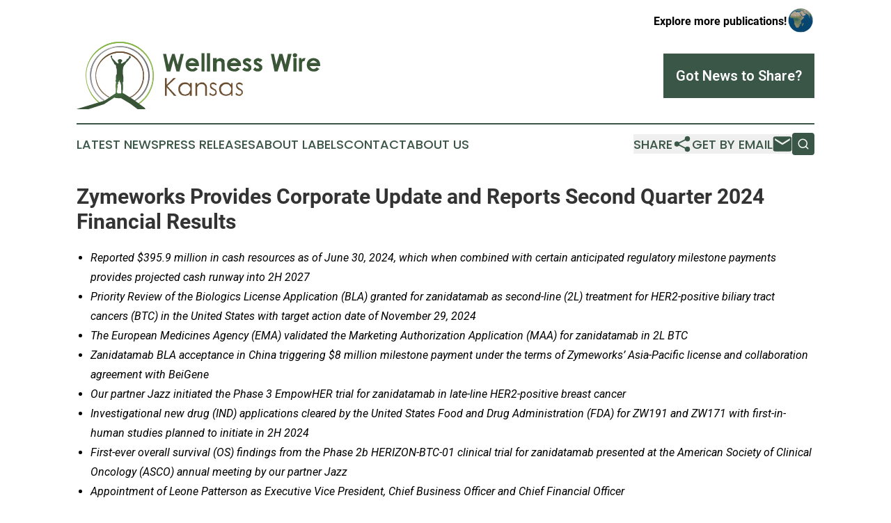

--- FILE ---
content_type: text/html;charset=utf-8
request_url: https://www.wellnesswirekansas.com/article/732315671-zymeworks-provides-corporate-update-and-reports-second-quarter-2024-financial-results
body_size: 15230
content:
<!DOCTYPE html>
<html lang="en">
<head>
  <title>Zymeworks Provides Corporate Update and Reports Second Quarter 2024 Financial Results | Wellness Wire Kansas</title>
  <meta charset="utf-8">
  <meta name="viewport" content="width=device-width, initial-scale=1">
    <meta name="description" content="Wellness Wire Kansas is an online news publication focusing on health &amp; wellness in the Kansas: The best news from Kansas on health and wellness">
    <link rel="icon" href="https://cdn.newsmatics.com/agp/sites/wellnesswirekansas-favicon-1.png" type="image/png">
  <meta name="csrf-token" content="FQPaYN38xIeaFP_hluSvR3NF5YTlCvA_jdFpCjVmq30=">
  <meta name="csrf-param" content="authenticity_token">
  <link href="/css/styles.min.css?v8b462ddadeaeaa5f003824c404a14529ce52718c" rel="stylesheet" data-turbo-track="reload">
  <link rel="stylesheet" href="/plugins/vanilla-cookieconsent/cookieconsent.css?v8b462ddadeaeaa5f003824c404a14529ce52718c">
  
<style type="text/css">
    :root {
        --color-primary-background: rgba(58, 86, 71, 0.4);
        --color-primary: #3A5647;
        --color-secondary: #6C4F31;
    }
</style>

  <script type="importmap">
    {
      "imports": {
          "adController": "/js/controllers/adController.js?v8b462ddadeaeaa5f003824c404a14529ce52718c",
          "alertDialog": "/js/controllers/alertDialog.js?v8b462ddadeaeaa5f003824c404a14529ce52718c",
          "articleListController": "/js/controllers/articleListController.js?v8b462ddadeaeaa5f003824c404a14529ce52718c",
          "dialog": "/js/controllers/dialog.js?v8b462ddadeaeaa5f003824c404a14529ce52718c",
          "flashMessage": "/js/controllers/flashMessage.js?v8b462ddadeaeaa5f003824c404a14529ce52718c",
          "gptAdController": "/js/controllers/gptAdController.js?v8b462ddadeaeaa5f003824c404a14529ce52718c",
          "hamburgerController": "/js/controllers/hamburgerController.js?v8b462ddadeaeaa5f003824c404a14529ce52718c",
          "labelsDescription": "/js/controllers/labelsDescription.js?v8b462ddadeaeaa5f003824c404a14529ce52718c",
          "searchController": "/js/controllers/searchController.js?v8b462ddadeaeaa5f003824c404a14529ce52718c",
          "videoController": "/js/controllers/videoController.js?v8b462ddadeaeaa5f003824c404a14529ce52718c",
          "navigationController": "/js/controllers/navigationController.js?v8b462ddadeaeaa5f003824c404a14529ce52718c"          
      }
    }
  </script>
  <script>
      (function(w,d,s,l,i){w[l]=w[l]||[];w[l].push({'gtm.start':
      new Date().getTime(),event:'gtm.js'});var f=d.getElementsByTagName(s)[0],
      j=d.createElement(s),dl=l!='dataLayer'?'&l='+l:'';j.async=true;
      j.src='https://www.googletagmanager.com/gtm.js?id='+i+dl;
      f.parentNode.insertBefore(j,f);
      })(window,document,'script','dataLayer','GTM-KGCXW2X');
  </script>

  <script>
    window.dataLayer.push({
      'cookie_settings': 'delta'
    });
  </script>
</head>
<body class="df-5 is-subpage">
<noscript>
  <iframe src="https://www.googletagmanager.com/ns.html?id=GTM-KGCXW2X"
          height="0" width="0" style="display:none;visibility:hidden"></iframe>
</noscript>
<div class="layout">

  <!-- Top banner -->
  <div class="max-md:hidden w-full content universal-ribbon-inner flex justify-end items-center">
    <a href="https://www.affinitygrouppublishing.com/" target="_blank" class="brands">
      <span class="font-bold text-black">Explore more publications!</span>
      <div>
        <img src="/images/globe.png" height="40" width="40" class="icon-globe"/>
      </div>
    </a>
  </div>
  <header data-controller="hamburger">
  <div class="content">
    <div class="header-top">
      <div class="flex gap-2 masthead-container justify-between items-center">
        <div class="mr-4 logo-container">
          <a href="/">
              <img src="https://cdn.newsmatics.com/agp/sites/wellnesswirekansas-logo-1.svg" alt="Wellness Wire Kansas"
                class="max-md:!h-[60px] lg:!max-h-[115px]" height="111"
                width="auto" />
          </a>
        </div>
        <button class="hamburger relative w-8 h-6">
          <span aria-hidden="true"
            class="block absolute h-[2px] w-9 bg-[--color-primary] transform transition duration-500 ease-in-out -translate-y-[15px]"></span>
          <span aria-hidden="true"
            class="block absolute h-[2px] w-7 bg-[--color-primary] transform transition duration-500 ease-in-out translate-x-[7px]"></span>
          <span aria-hidden="true"
            class="block absolute h-[2px] w-9 bg-[--color-primary] transform transition duration-500 ease-in-out translate-y-[15px]"></span>
        </button>
        <a href="/submit-news" class="max-md:hidden button button-upload-content button-primary w-fit">
          <span>Got News to Share?</span>
        </a>
      </div>
      <!--  Screen size line  -->
      <div class="absolute bottom-0 -ml-[20px] w-screen h-[1px] bg-[--color-primary] z-50 md:hidden">
      </div>
    </div>
    <!-- Navigation bar -->
    <div class="navigation is-hidden-on-mobile" id="main-navigation">
      <div class="w-full md:hidden">
        <div data-controller="search" class="relative w-full">
  <div data-search-target="form" class="relative active">
    <form data-action="submit->search#performSearch" class="search-form">
      <input type="text" name="query" placeholder="Search..." data-search-target="input" class="search-input md:hidden" />
      <button type="button" data-action="click->search#toggle" data-search-target="icon" class="button-search">
        <img height="18" width="18" src="/images/search.svg" />
      </button>
    </form>
  </div>
</div>

      </div>
      <nav class="navigation-part">
          <a href="/latest-news" class="nav-link">
            Latest News
          </a>
          <a href="/press-releases" class="nav-link">
            Press Releases
          </a>
          <a href="/about-labels" class="nav-link">
            About Labels
          </a>
          <a href="/contact" class="nav-link">
            Contact
          </a>
          <a href="/about" class="nav-link">
            About Us
          </a>
      </nav>
      <div class="w-full md:w-auto md:justify-end">
        <div data-controller="navigation" class="header-actions hidden">
  <button class="nav-link flex gap-1 items-center" onclick="window.ShareDialog.openDialog()">
    <span data-navigation-target="text">
      Share
    </span>
    <span class="icon-share"></span>
  </button>
  <button onclick="window.AlertDialog.openDialog()" class="nav-link nav-link-email flex items-center gap-1.5">
    <span data-navigation-target="text">
      Get by Email
    </span>
    <span class="icon-mail"></span>
  </button>
  <div class="max-md:hidden">
    <div data-controller="search" class="relative w-full">
  <div data-search-target="form" class="relative active">
    <form data-action="submit->search#performSearch" class="search-form">
      <input type="text" name="query" placeholder="Search..." data-search-target="input" class="search-input md:hidden" />
      <button type="button" data-action="click->search#toggle" data-search-target="icon" class="button-search">
        <img height="18" width="18" src="/images/search.svg" />
      </button>
    </form>
  </div>
</div>

  </div>
</div>

      </div>
      <a href="/submit-news" class="md:hidden uppercase button button-upload-content button-primary w-fit">
        <span>Got News to Share?</span>
      </a>
      <a href="https://www.affinitygrouppublishing.com/" target="_blank" class="nav-link-agp">
        Explore more publications!
        <img src="/images/globe.png" height="35" width="35" />
      </a>
    </div>
  </div>
</header>

  <div id="main-content" class="content">
    <div id="flash-message"></div>
    <h1>Zymeworks Provides Corporate Update and Reports Second Quarter 2024 Financial Results</h1>
<div class="press-release">
  
      <ul type="disc">
<li><em>Reported $395.9 million in cash resources as of June&#xA0;30, 2024, which when combined with certain anticipated regulatory milestone payments provides projected cash runway into 2H 2027</em></li>
<li><em>Priority Review of the Biologics License Application (BLA) granted for zanidatamab as second-line (2L) treatment for HER2-positive biliary tract cancers (BTC) in the United States with target action date of November 29, 2024</em></li>
<li><em>The European Medicines Agency (EMA) validated the Marketing Authorization Application (MAA) for zanidatamab in 2L BTC</em></li>
<li><em>Zanidatamab BLA acceptance in China triggering $8 million milestone payment under the terms of Zymeworks&#x2019; Asia-Pacific license and collaboration agreement with BeiGene</em></li>
<li><em>Our partner Jazz initiated the Phase 3 EmpowHER trial for zanidatamab in late-line HER2-positive breast cancer </em></li>
<li>
<em>Investigational new drug (IND) applications cleared by the United States Food and Drug Administration (FDA) for</em><em> ZW191 and </em><em>ZW171 with first-in-human studies planned to initiate in 2H 2024</em>
</li>
<li><em>First-ever overall survival (OS) findings from the Phase 2b HERIZON-BTC-01 clinical trial for zanidatamab presented at the American Society of Clinical Oncology (ASCO) annual meeting by our partner Jazz</em></li>
<li><em>Appointment of Leone Patterson as Executive Vice President, Chief Business Officer and Chief Financial Officer</em></li>
<li>
<em>Will host conference call with management today at 4:30 p.m. Eastern Time (ET)</em><br>
</li>
</ul>  <p>VANCOUVER, British Columbia, Aug.  01, 2024  (GLOBE NEWSWIRE) -- Zymeworks Inc. (Nasdaq: ZYME), a clinical-stage biotechnology company developing a diverse pipeline of novel, multifunctional biotherapeutics to improve the standard of care for difficult-to-treat diseases, today reported financial results for the three and six months ended June&#xA0;30, 2024 and provided a summary of recent business highlights.</p>  <p>&#x201C;During the last quarter we have made significant progress in our wholly-owned portfolio of antibody-drug conjugate and multispecific antibody therapeutic product candidates. We&#x2019;ve successfully secured FDA clearance to move forward with Phase 1 clinical trials for ZW171 and ZW191, and continue to advance IND-enabling studies for our promising preclinical candidates, ZW220 and ZW251, with IND filings scheduled for 2025,&#x201D; said Kenneth Galbraith, Chair and Chief Executive Officer of Zymeworks. &#x201C;We look forward to initiating Phase 1 dose escalation studies for ZW171 and ZW191 in the United States, and in other jurisdictions in Europe and Asia-Pacific, during the second half of 2024.&#x201D;</p>  <p>Mr. Galbraith continued, &#x201C;Recent OS findings from the Phase 2b HERIZON-BTC-01 clinical trial presented during ASCO 2024 continue to validate our in-house protein engineering capabilities and scientific approach with the potential for zanidatamab to provide a clinically meaningful option for patients with BTC. We remain focused on our upcoming milestones in 2024, and advancing our wholly-owned pipeline further in 2025.&#x201D;</p>  <p><strong>Recent Highlights and Current Developments</strong></p>  <ul type="disc"><li style="margin-bottom:6pt;">In July 2024, we announced the appointment of Leone Patterson as Executive Vice President, Chief Business Officer and Chief Financial Officer of Zymeworks, effective September 1, 2024. Ms. Patterson will be responsible for Zymeworks&#x2019; financial strategies and will lead the global finance organization.<br>
</li></ul>  <p><u>Zanidatamab Continues to Progress with Promising Developments</u></p>  <ul type="disc">
<li>In May 2024, our partner Jazz announced that the FDA accepted and granted Priority Review of the BLA for zanidatamab, the HER2-targeted bispecific antibody, for the treatment of previously treated, unresectable, locally advanced, or metastatic HER2-positive BTC. Under the Prescription Drug User Fee Act (PDUFA), the FDA has set a target action date of November 29, 2024.</li>
<li style="margin-top:12pt;">In June 2024, our partner Jazz announced long-term follow-up results, including the first-ever OS findings, from the Phase 2b HERIZON-BTC-01 clinical trial of zanidatamab in previously treated, unresectable, locally advanced, or metastatic HER2-positive BTC. These data were featured at the ASCO Annual Meeting in a poster presentation. For the trial&#x2019;s primary endpoint, results demonstrated that a confirmed objective response rate (cORR) by independent central review (ICR) was maintained at 41.3% (95% confidence interval (CI): 30.4, 52.8) and one additional patient achieved a complete response (n=2; 2.5%) since initial findings were presented at the ASCO Annual Meeting in 2023. The median duration of response (DoR), one of the trial&#x2019;s key secondary endpoints, increased by approximately 2 months to 14.9 months (95% CI: 7.4, not reached), compared to the previously reported findings. In this data cut, zanidatamab demonstrated a median estimated OS, another secondary endpoint, of 15.5 months (95% CI: 10.4, 18.5) in all patients with HER2+ BTC, and 18.1 months (95% CI:12.2, 23.2) in patients with IHC 3+ tumors, and 5.2 months (95% CI: 3.1, 10.2) in patients with IHC 2+ tumors. Results highlight the clinically meaningful benefits of sustained and durable responses with continued treatment with zanidatamab. These recent results from HERIZON-BTC-01 were included in the BLA for zanidatamab, as well as in the MAA for zanidatamab which has been validated by the EMA.</li>
<li style="margin-top:12pt;">In June 2024, together with our partner BeiGene we announced that the Center for Drug Evaluation (CDE) of the National Medical Products Administration (NMPA) in China accepted the BLA for zanidatamab for 2L treatment of HER2-positive BTC. Under the terms of Zymeworks&#x2019; Asia-Pacific license and collaboration agreement with BeiGene for the development and commercialization of zanidatamab, Zymeworks received an $8 million milestone payment in connection with this acceptance. Zymeworks previously received $53 million in upfront and milestone payments as well as certain co-development funding for zanidatamab clinical studies under this agreement, not including the $8 million milestone payment noted above. Through our collaboration with BeiGene on zanidatamab, we remain eligible to receive up to $164 million in additional development and commercial milestones together with tiered royalties of up to 19.5% of net sales in BeiGene territories.</li>
<li style="margin-top:12pt;">In July, our partner Jazz announced that the EMA validated the MAA for zanidatamab in 2L BTC.</li>
<li style="margin-top:12pt;">In July, our partner Jazz announced the initiation of the Phase 3 EmpowHER-BC-303 trial to evaluate zanidatamab plus chemotherapy or trastuzumab plus chemotherapy in patients with HER2-positive breast cancer whose disease has progressed on previous trastuzumab deruxtecan (T-DXd) treatment.</li>
<li style="margin-top:12pt;">In July, our partner Jazz announced that the pivotal HERIZON-GEA-01 trial, evaluating zanidatamab in first-line gastroesophageal adenocarcinoma (GEA), is ongoing and enrollment remains on track. Based on an updated blinded assessment of progression events, Jazz estimates top-line progression-free survival data will be available in 2Q25. Jazz continues to track events in the trial relative to the initial protocol assumptions.</li>
</ul>  <p><u>Progression of Wholly-Owned Research &amp; Development Programs</u></p>  <ul type="disc">
<li style="margin-top:6pt; margin-bottom:3pt;">In June 2024, we announced that the FDA cleared the IND application for ZW171, a novel 2+1 T-cell targeting bispecific antibody for mesothelin (MSLN)-expressing cancers. The Company expects to initiate clinical development of ZW171 during 2024 (NCT06523803) and is actively progressing regulatory permission to commence clinical studies for ZW171 in non-US jurisdictions in the second half of 2024.</li>
<li style="margin-top:12pt;">In July 2024, we announced that the FDA cleared the IND application for ZW191, a differentiated FR&#x3B1;-targeting antibody-drug conjugate. The Company expects to initiate clinical development of ZW191 during 2024 and is actively progressing applications seeking regulatory permission to commence clinical studies for ZW191 in non-US jurisdictions in the second half of 2024.</li>
<li style="margin-top:12pt;">Following a strategic review of our emerging wholly-owned pipeline, we decided to formally discontinue the clinical development program of our HER2-targeted antibody-drug conjugate, zanidatamab zovodotin (previously known as &#x201C;ZW49&#x201D;). This decision aligns with our commitment to focus on the development of our early-stage programs, which we believe have the potential to be best-in-class and/or first-in-class drugs. By reallocating our resources, we can focus on accelerating the progression of ZW171 and ZW191 into the dose escalation stage of the respective Phase 1 clinical trials, as well as the planned IND filings for ZW220 and ZW251 in 2025. We remain committed to the highest degree of scientific rigor in our development processes, with the goal of focusing on candidates with the potential to deliver the greatest benefit to patients. Our broader oncology development program continues to be a priority, with two Phase 1 trials anticipated in 2024, including enrolment of patients with non-small cell lung cancer (NSCLC). Our team extends heartfelt gratitude to the patients, families, and healthcare professionals involved in the zanidatamab zovodotin development program. We believe zanidatamab zovodotin remains a promising Phase 2 ready asset, and we continue to explore partnering discussions where zanidatamab zovodotin may provide complementary coverage to a pipeline for NSCLC, breast cancer and other indications.<br>
</li>
</ul>  <p>&#x201C;Receiving FDA clearance for our IND submissions for ZW171 and ZW191 represents a critical step forward in our mission to develop innovative treatments and improve patient outcomes; it brings us one step closer to making a meaningful difference in the lives of those who will benefit from our work,&#x201D; stated Paul Moore, Ph.D., Chief Scientific Officer at Zymeworks. &#x201C;We are actively progressing with additional submissions in selected non-US countries in order to commence clinical Phase 1 studies in the second half of this year with active clinical sites in North America, Europe, and Asia-Pacific. I want to extend my sincere thanks to the Zymeworks team for their unwavering commitment and tireless efforts in advancing these novel biologics into clinical studies.&#x201D;</p>  <p><strong>Financial Results for the </strong><strong>Six Months Ended</strong> <strong>June&#xA0;30, 2024</strong></p>  <p>Revenue was $29.3 million for the six months ended June 30, 2024 compared to $42.6 million for the same period in 2023. Revenue for the six months ended June&#xA0;30, 2024 included $20.7 million for development support and drug supply revenue from Jazz, $8.0 million of milestone revenue from BeiGene in relation to the acceptance by the CDE of the NMPA in China of the BLA for zanidatamab for 2L treatment of HER2-positive BTC, $0.4 million from BeiGene for research support payments and $0.2 million from our partners for research support and other payments. Revenue for the same period in 2023 included $61.0 million for development support and drug supply revenue from Jazz, which was partially offset by a $20.1 million credit, issued to Jazz for contractual amendments to our partnership arrangement, and $1.7 million from BeiGene and our other partners for research support and other payments. The decrease in revenue from Jazz reflects the transfer of responsibility for certain clinical trials regarding zanidatamab to Jazz, with such future costs to be borne by Jazz instead of being incurred by us and reimbursed by Jazz.</p>  <p>Research and development expense was $61.2 million for the six months ended June&#xA0;30, 2024 compared to $85.3 million for the same period in 2023. The decrease in research and development expense was primarily due to a decrease in expenses for zanidatamab as a result of transfer of responsibility for this program to Jazz. This decrease, compared to the same period in 2023, was partially offset by an increase in expenses of other development programs, primarily with respect to product candidates ZW171 and ZW251, costs incurred for manufacturing activities to support the IND for ZW220, and other preclinical and research programs. Salaries and benefits expenses decreased compared to the same period in 2023, due to non-recurring severance expenses in 2023, which was partially offset by an increase in stock-based compensation expense in 2024.</p>  <p>General and administrative expense was $31.5 million for the six months ended June&#xA0;30, 2024 compared to $38.7 million for the same period in 2023. The decrease in general and administrative expense was primarily due to a decrease in external consulting expenses for information technology, legal fees, and other expenses for advisory services, a reduction in insurance costs and a decrease in depreciation and amortization expenses, compared to the same period in 2023. This was partially offset by costs due to the termination of our long-term facility lease in Seattle in 2024.</p>  <p>During the six months ended June&#xA0;30, 2024, we recorded a non-cash impairment charge of $17.3 million as a result of our decision to discontinue the zanidatamab zovodotin clinical development program which utilized the technology represented by acquired in-process research and development assets.</p>  <p>Other income, net increased by $2.6&#xA0;million for the six months ended June&#xA0;30, 2024 compared to the same period in 2023. Other income, net for 2024 included $11.1 million in interest income and $0.4 million in net foreign exchange gain and other miscellaneous income. Other income, net for the six months ended June&#xA0;30, 2023 included $9.6 million in interest income and a $0.7 million net foreign exchange loss and other miscellaneous amounts. The increase in interest income was driven by higher rates of return on, and partially offset by a reduction in the balances of, our cash, cash equivalents and marketable securities, due to operating cash requirements.</p>  <p>Income tax expense decreased by $2.9 million for the six months ended June&#xA0;30, 2024 compared to the same period in 2023, primarily due to a reduction in U.S. taxes under the global intangible low-taxed income rules and Subpart F income rules for the six months ended June&#xA0;30, 2024.</p>  <p>Net loss for the six months ended June&#xA0;30, 2024 was $69.3 million compared to $75.5 million loss for the same period in 2023. The decrease in net loss was primarily due to lower research and development and general and administrative expenses, which was partially offset by a decrease in revenue and an impairment charge recognized in 2024, related to zanidatamab zovodotin.</p>  <p>As of June&#xA0;30, 2024, we had $395.9 million of cash resources consisting of cash, cash equivalents and marketable securities, comprised of $70.9 million in cash and cash equivalents and $325.0 million in marketable securities. Based on current operating plans and assuming receipt of certain anticipated regulatory milestones, we expect our existing cash resources as of June&#xA0;30, 2024, when combined with such anticipated milestone payments, will enable us to fund planned operations into the second half of 2027.</p>  <p><strong>About Zymeworks Inc. </strong></p>  <p>Zymeworks is a global clinical-stage biotechnology company committed to the discovery, development, and commercialization of novel, multifunctional biotherapeutics. Zymeworks&#x2019; mission is to make a meaningful difference in the lives of people impacted by difficult-to-treat cancers and other diseases. The Company&#x2019;s complementary therapeutic platforms and fully integrated drug development engine provide the flexibility and compatibility to precisely engineer and develop highly differentiated antibody-based therapeutic candidates. Zymeworks engineered and developed zanidatamab, a HER2-targeted bispecific antibody using the Company&#x2019;s proprietary Azymetric&#x2122; technology. Zymeworks has entered into separate agreements with BeiGene, Ltd. (BeiGene) and Jazz Pharmaceuticals Ireland Limited (Jazz), granting each exclusive rights to develop and commercialize zanidatamab in different territories. Zanidatamab is currently being evaluated in multiple global clinical trials as a potential best-in-class treatment for patients with HER2-expressing cancers. A Biologics License Application (BLA) to the U.S. Food and Drug Administration (FDA) seeking accelerated approval for zanidatamab as a treatment for previously-treated, unresectable, locally advanced, or metastatic HER2-positive biliary tract cancer (BTC) has been accepted and granted Priority Review. A BLA has also been accepted for review by the Center for Drug Evaluation (CDE) of the National Medical Products Administration (NMPA) in China. If approved, zanidatamab would be the first HER2-targeted treatment specifically approved for BTC in the U.S. and China. Zymeworks is rapidly advancing a deep pipeline of product candidates based on its experience and capabilities in both antibody-drug conjugates and multispecific antibody therapeutics across multiple novel targets in indications that represent areas of significant unmet medical need. In addition to Zymeworks&#x2019; wholly owned pipeline, its therapeutic platforms have been further leveraged through strategic partnerships with global biopharmaceutical companies. For information about Zymeworks, visit www.zymeworks.com and follow @ZymeworksInc on X.</p>  <p><strong>Cautionary Note Regarding Forward-Looking Statements</strong></p>  <p>This press release includes &#x201C;forward-looking statements&#x201D; or information within the meaning of the applicable securities legislation, including Section 27A of the Securities Act of 1933, as amended, and Section 21E of the Securities Exchange Act of 1934, as amended. Forward-looking statements in this press release include, but are not limited to, statements that relate to Zymeworks&#x2019; expectations regarding implementation of its strategic priorities; the anticipated benefits of the collaboration agreements with Jazz and BeiGene, including Zymeworks&#x2019; ability to receive any future milestone payments and royalties thereunder; the potential addressable market of zanidatamab; the timing of and results of interactions with regulators; Zymeworks&#x2019; clinical development of its product candidates and enrollment in its clinical trials; the timing and status of ongoing and future studies and the related data; anticipated preclinical and clinical data presentations; expectations regarding future regulatory filings and approvals and the timing thereof; the timing of and results of interactions with regulators; potential safety profile and therapeutic effects of zanidatamab and Zymeworks&#x2019; other product candidates; expected financial performance and future financial position; the commercial potential of technology platforms and product candidates; Zymeworks&#x2019; ability to satisfy potential regulatory and commercial milestones with existing and future partners; the timing and status of ongoing and future studies and the release of data; anticipated continued receipt of revenue from existing and future partners; Zymeworks&#x2019; early-stage pipeline; anticipated sufficiency of existing cash resources and certain anticipated regulatory milestone payments to fund Zymeworks&#x2019; planned operations into the second half of 2027; Zymeworks&#x2019; ability to execute new collaborations and partnerships and other information that is not historical information. When used herein, words such as &#x201C;plan&#x201D;, &#x201C;believe&#x201D;, &#x201C;expect&#x201D;, &#x201C;may&#x201D;, &#x201C;continue&#x201D;, &#x201C;anticipate&#x201D;, &#x201C;potential&#x201D;, &#x201C;will&#x201D;, &#x201C;progress&#x201D;, and similar expressions are intended to identify forward-looking statements. In addition, any statements or information that refer to expectations, beliefs, plans, projections, objectives, performance or other characterizations of future events or circumstances, including any underlying assumptions, are forward-looking. All forward-looking statements are based upon Zymeworks&#x2019; current expectations and various assumptions. Zymeworks believes there is a reasonable basis for its expectations and beliefs, but they are inherently uncertain. Zymeworks may not realize its expectations, and its beliefs may not prove correct. Actual results could differ materially from those described or implied by such forward-looking statements as a result of various factors, including, without limitation: any of Zymeworks&#x2019; or its partners&#x2019; product candidates may fail in development, may not receive required regulatory approvals, or may be delayed to a point where they are not commercially viable; Zymeworks may not achieve milestones or receive additional payments under its collaborations; regulatory agencies may impose additional requirements or delay the initiation of clinical trials; the impact of new or changing laws and regulations; market conditions; the impact of pandemics and other health crises on Zymeworks&#x2019; business, research and clinical development plans and timelines and results of operations, including impact on its clinical trial sites, collaborators, and contractors who act for or on Zymeworks&#x2019; behalf; clinical trials may not demonstrate safety and efficacy of any of Zymeworks&#x2019; or its collaborators&#x2019; product candidates; Zymeworks&#x2019; assumptions and estimates regarding its financial condition, future financial performance and estimated cash runway may be incorrect; inability to maintain or enter into new partnerships or strategic collaborations; and the factors described under &#x201C;Risk Factors&#x201D; in Zymeworks&#x2019; quarterly and annual reports filed with the Securities and Exchange Commission (copies of which may be obtained at www.sec.gov and www.sedar.com).</p>  <p>Although Zymeworks believes that such forward-looking statements are reasonable, there can be no assurance they will prove to be correct. Investors should not place undue reliance on forward-looking statements. The above assumptions, risks and uncertainties are not exhaustive. Forward-looking statements are made as of the date hereof and, except as may be required by law, Zymeworks undertakes no obligation to update, republish, or revise any forward-looking statements to reflect new information, future events or circumstances, or to reflect the occurrences of unanticipated events.</p>  <p><br></p>  <p><strong>ZYMEWORKS INC. </strong><br><strong>Condensed Interim Consolidated Statements of Loss and Comprehensive Loss </strong><br><strong>(Expressed in thousands of U.S. dollars except share and per share data) (unaudited)</strong></p> <table style="border-collapse: collapse; width:100%; border-collapse:collapse ;">
<tr>
<td style="vertical-align: bottom ; ">&#xA0;</td>
<td colspan="7" style="border-bottom: solid black 1pt ; text-align: center ;  vertical-align: middle; vertical-align: bottom ; "><strong>Three Months Ended June 30,</strong></td>
<td style="vertical-align: bottom ; ">&#xA0;</td>
<td colspan="7" style="text-align: center ;  vertical-align: middle; vertical-align: bottom ; "><strong>Six Months Ended June 30,</strong></td>
</tr>
<tr>
<td style="max-width:49%; width:49%; min-width:49%;;vertical-align: bottom ; ">&#xA0;</td>
<td style="max-width:1%; width:1%; min-width:1%;;border-bottom: solid black 1pt ; padding-right: 0 ; text-align: right ;  vertical-align: middle; vertical-align: bottom ; ">&#xA0;</td>
<td style="max-width:10%; width:10%; min-width:10%;;border-bottom: solid black 1pt ; padding-left: 0 ; padding-right: 0 ; text-align: center ;  vertical-align: middle; vertical-align: bottom ; "><strong>2024</strong></td>
<td style="max-width:1%; width:1%; min-width:1%;;border-bottom: solid black 1pt ; padding-left: 0 ; text-align: center ;  vertical-align: middle; vertical-align: bottom ; ">&#xA0;</td>
<td style="max-width:1%; width:1%; min-width:1%;;border-top: solid black 1pt ; text-align: center ;  vertical-align: middle; vertical-align: bottom ; ">&#xA0;</td>
<td style="max-width:1%; width:1%; min-width:1%;;border-top: solid black 1pt ; border-bottom: solid black 1pt ; padding-right: 0 ; text-align: center ;  vertical-align: middle; vertical-align: bottom ; ">&#xA0;</td>
<td style="max-width:10%; width:10%; min-width:10%;;border-top: solid black 1pt ; border-bottom: solid black 1pt ; padding-left: 0 ; padding-right: 0 ; text-align: center ;  vertical-align: middle; vertical-align: bottom ; "><strong>2023</strong></td>
<td style="max-width:1%; width:1%; min-width:1%;;border-top: solid black 1pt ; border-bottom: solid black 1pt ; padding-left: 0 ; text-align: center ;  vertical-align: middle; vertical-align: bottom ; ">&#xA0;</td>
<td style="max-width:1%; width:1%; min-width:1%;;text-align: center ;  vertical-align: middle; vertical-align: bottom ; ">&#xA0;</td>
<td style="max-width:1%; width:1%; min-width:1%;;border-top: solid black 1pt ; border-bottom: solid black 1pt ; padding-right: 0 ; text-align: center ;  vertical-align: middle; vertical-align: bottom ; ">&#xA0;</td>
<td style="max-width:10%; width:10%; min-width:10%;;border-top: solid black 1pt ; border-bottom: solid black 1pt ; padding-left: 0 ; padding-right: 0 ; text-align: center ;  vertical-align: middle; vertical-align: bottom ; "><strong>2024</strong></td>
<td style="max-width:1%; width:1%; min-width:1%;;border-top: solid black 1pt ; border-bottom: solid black 1pt ; padding-left: 0 ; text-align: center ;  vertical-align: middle; vertical-align: bottom ; ">&#xA0;</td>
<td style="max-width:1%; width:1%; min-width:1%;;border-top: solid black 1pt ; text-align: center ;  vertical-align: middle; vertical-align: bottom ; ">&#xA0;</td>
<td style="max-width:1%; width:1%; min-width:1%;;border-top: solid black 1pt ; border-bottom: solid black 1pt ; padding-right: 0 ; text-align: center ;  vertical-align: middle; vertical-align: bottom ; ">&#xA0;</td>
<td style="max-width:10%; width:10%; min-width:10%;;border-top: solid black 1pt ; border-bottom: solid black 1pt ; padding-left: 0 ; padding-right: 0 ; text-align: center ;  vertical-align: middle; vertical-align: bottom ; "><strong>2023</strong></td>
<td style="max-width:1%; width:1%; min-width:1%;;border-top: solid black 1pt ; border-bottom: solid black 1pt ; padding-left: 0 ; text-align: left ;  vertical-align: middle; vertical-align: bottom ; ">&#xA0;</td>
</tr>
<tr>
<td style="vertical-align: bottom ; ">Revenue</td>
<td colspan="3" style="border-top: solid black 1pt ; vertical-align: bottom ; ">&#xA0;</td>
<td style="vertical-align: bottom ; ">&#xA0;</td>
<td colspan="3" style="border-top: solid black 1pt ; vertical-align: bottom ; ">&#xA0;</td>
<td style="vertical-align: bottom ; ">&#xA0;</td>
<td colspan="3" style="border-top: solid black 1pt ; vertical-align: bottom ; ">&#xA0;</td>
<td style="vertical-align: bottom ; ">&#xA0;</td>
<td colspan="3" style="border-top: solid black 1pt ; vertical-align: bottom ; ">&#xA0;</td>
</tr>
<tr>
<td style="vertical-align: middle;   text-align: left;   padding-left: 30.0px; vertical-align: bottom ; ">Research and development collaborations</td>
<td style="text-align: right ;  vertical-align: middle; padding-left: 0 ; padding-right: 0 ; vertical-align: bottom ; ">$</td>
<td style="text-align: right ;  vertical-align: middle; padding-left: 0 ; padding-right: 0 ; vertical-align: bottom ; ">19,243</td>
<td style="text-align: left ;  vertical-align: middle; padding-left: 0 ; padding-right: 0 ; vertical-align: bottom ; ">&#xA0;</td>
<td style="text-align: right ;  vertical-align: middle; padding-left: 0 ; padding-right: 0 ; vertical-align: bottom ; ">&#xA0;</td>
<td style="text-align: right ;  vertical-align: middle; padding-left: 0 ; padding-right: 0 ; vertical-align: bottom ; ">$</td>
<td style="text-align: right ;  vertical-align: middle; padding-left: 0 ; padding-right: 0 ; vertical-align: bottom ; ">7,002</td>
<td style="text-align: left ;  vertical-align: middle; padding-left: 0 ; padding-right: 0 ; vertical-align: bottom ; ">&#xA0;</td>
<td style="padding-left: 0 ; padding-right: 0 ; vertical-align: bottom ; ">&#xA0;</td>
<td style="text-align: right ;  vertical-align: middle; padding-left: 0 ; padding-right: 0 ; vertical-align: bottom ; ">$</td>
<td style="text-align: right ;  vertical-align: middle; padding-left: 0 ; padding-right: 0 ; vertical-align: bottom ; ">29,273</td>
<td style="text-align: left ;  vertical-align: middle; padding-left: 0 ; padding-right: 0 ; vertical-align: bottom ; ">&#xA0;</td>
<td style="padding-left: 0 ; padding-right: 0 ; vertical-align: bottom ; ">&#xA0;</td>
<td style="text-align: right ;  vertical-align: middle; padding-left: 0 ; padding-right: 0 ; vertical-align: bottom ; ">$</td>
<td style="text-align: right ;  vertical-align: middle; padding-left: 0 ; padding-right: 0 ; vertical-align: bottom ; ">42,580</td>
<td style="text-align: left ;  vertical-align: middle; padding-left: 0 ; padding-right: 0 ; vertical-align: bottom ; ">&#xA0;</td>
</tr>
<tr>
<td style="vertical-align: bottom ; ">Operating expenses:</td>
<td colspan="3" style="padding-left: 0 ; padding-right: 0 ; vertical-align: bottom ; ">&#xA0;</td>
<td style="padding-left: 0 ; padding-right: 0 ; vertical-align: bottom ; ">&#xA0;</td>
<td colspan="3" style="padding-left: 0 ; padding-right: 0 ; vertical-align: bottom ; ">&#xA0;</td>
<td style="padding-left: 0 ; padding-right: 0 ; vertical-align: bottom ; ">&#xA0;</td>
<td colspan="3" style="padding-left: 0 ; padding-right: 0 ; vertical-align: bottom ; ">&#xA0;</td>
<td style="padding-left: 0 ; padding-right: 0 ; vertical-align: bottom ; ">&#xA0;</td>
<td colspan="3" style="padding-left: 0 ; padding-right: 0 ; vertical-align: bottom ; ">&#xA0;</td>
</tr>
<tr>
<td style="vertical-align: middle;   text-align: left;   padding-left: 30.0px; vertical-align: bottom ; ">Research and development</td>
<td style="text-align: right ;  vertical-align: middle; padding-left: 0 ; padding-right: 0 ; vertical-align: bottom ; ">&#xA0;</td>
<td style="text-align: right ;  vertical-align: middle; padding-left: 0 ; padding-right: 0 ; vertical-align: bottom ; ">29,163</td>
<td style="text-align: left ;  vertical-align: middle; padding-left: 0 ; padding-right: 0 ; vertical-align: bottom ; ">&#xA0;</td>
<td style="text-align: right ;  vertical-align: middle; padding-left: 0 ; padding-right: 0 ; vertical-align: bottom ; ">&#xA0;</td>
<td style="text-align: right ;  vertical-align: middle; padding-left: 0 ; padding-right: 0 ; vertical-align: bottom ; ">&#xA0;</td>
<td style="text-align: right ;  vertical-align: middle; padding-left: 0 ; padding-right: 0 ; vertical-align: bottom ; ">39,408</td>
<td style="text-align: left ;  vertical-align: middle; padding-left: 0 ; padding-right: 0 ; vertical-align: bottom ; ">&#xA0;</td>
<td style="padding-left: 0 ; padding-right: 0 ; vertical-align: bottom ; ">&#xA0;</td>
<td style="text-align: right ;  vertical-align: middle; padding-left: 0 ; padding-right: 0 ; vertical-align: bottom ; ">&#xA0;</td>
<td style="text-align: right ;  vertical-align: middle; padding-left: 0 ; padding-right: 0 ; vertical-align: bottom ; ">61,205</td>
<td style="text-align: left ;  vertical-align: middle; padding-left: 0 ; padding-right: 0 ; vertical-align: bottom ; ">&#xA0;</td>
<td style="padding-left: 0 ; padding-right: 0 ; vertical-align: bottom ; ">&#xA0;</td>
<td style="text-align: right ;  vertical-align: middle; padding-left: 0 ; padding-right: 0 ; vertical-align: bottom ; ">&#xA0;</td>
<td style="text-align: right ;  vertical-align: middle; padding-left: 0 ; padding-right: 0 ; vertical-align: bottom ; ">85,320</td>
<td style="text-align: left ;  vertical-align: middle; padding-left: 0 ; padding-right: 0 ; vertical-align: bottom ; ">&#xA0;</td>
</tr>
<tr>
<td style="vertical-align: middle;   text-align: left;   padding-left: 30.0px; vertical-align: bottom ; ">General and administrative</td>
<td style="text-align: right ;  vertical-align: middle; padding-left: 0 ; padding-right: 0 ; vertical-align: bottom ; ">&#xA0;</td>
<td style="text-align: right ;  vertical-align: middle; padding-left: 0 ; padding-right: 0 ; vertical-align: bottom ; ">15,679</td>
<td style="text-align: left ;  vertical-align: middle; padding-left: 0 ; padding-right: 0 ; vertical-align: bottom ; ">&#xA0;</td>
<td style="text-align: right ;  vertical-align: middle; padding-left: 0 ; padding-right: 0 ; vertical-align: bottom ; ">&#xA0;</td>
<td style="text-align: right ;  vertical-align: middle; padding-left: 0 ; padding-right: 0 ; vertical-align: bottom ; ">&#xA0;</td>
<td style="text-align: right ;  vertical-align: middle; padding-left: 0 ; padding-right: 0 ; vertical-align: bottom ; ">21,708</td>
<td style="text-align: left ;  vertical-align: middle; padding-left: 0 ; padding-right: 0 ; vertical-align: bottom ; ">&#xA0;</td>
<td style="padding-left: 0 ; padding-right: 0 ; vertical-align: bottom ; ">&#xA0;</td>
<td style="text-align: right ;  vertical-align: middle; padding-left: 0 ; padding-right: 0 ; vertical-align: bottom ; ">&#xA0;</td>
<td style="text-align: right ;  vertical-align: middle; padding-left: 0 ; padding-right: 0 ; vertical-align: bottom ; ">31,469</td>
<td style="text-align: left ;  vertical-align: middle; padding-left: 0 ; padding-right: 0 ; vertical-align: bottom ; ">&#xA0;</td>
<td style="text-align: right ;  vertical-align: middle; padding-left: 0 ; padding-right: 0 ; vertical-align: bottom ; ">&#xA0;</td>
<td style="text-align: right ;  vertical-align: middle; padding-left: 0 ; padding-right: 0 ; vertical-align: bottom ; ">&#xA0;</td>
<td style="text-align: right ;  vertical-align: middle; padding-left: 0 ; padding-right: 0 ; vertical-align: bottom ; ">38,655</td>
<td style="text-align: left ;  vertical-align: middle; padding-left: 0 ; padding-right: 0 ; vertical-align: bottom ; ">&#xA0;</td>
</tr>
<tr>
<td style="vertical-align: middle;   text-align: left;   padding-left: 30.0px; vertical-align: bottom ; ">Impairment on acquired in-process research and development assets</td>
<td style="border-bottom: solid black 1pt ; text-align: right ;  vertical-align: middle; padding-left: 0 ; padding-right: 0 ; vertical-align: bottom ; ">&#xA0;</td>
<td style="border-bottom: solid black 1pt ; text-align: right ;  vertical-align: middle; padding-left: 0 ; padding-right: 0 ; vertical-align: bottom ; ">17,287</td>
<td style="border-bottom: solid black 1pt ; text-align: left ;  vertical-align: middle; padding-left: 0 ; padding-right: 0 ; vertical-align: bottom ; ">&#xA0;</td>
<td style="text-align: right ;  vertical-align: middle; padding-left: 0 ; padding-right: 0 ; vertical-align: bottom ; ">&#xA0;</td>
<td style="border-bottom: solid black 1pt ; text-align: right ;  vertical-align: middle; padding-left: 0 ; padding-right: 0 ; vertical-align: bottom ; ">&#xA0;</td>
<td style="border-bottom: solid black 1pt ; text-align: right ;  vertical-align: middle; padding-left: 0 ; padding-right: 0 ; vertical-align: bottom ; ">&#x2014;</td>
<td style="border-bottom: solid black 1pt ; text-align: left ;  vertical-align: middle; padding-left: 0 ; padding-right: 0 ; vertical-align: bottom ; ">&#xA0;</td>
<td style="text-align: right ;  vertical-align: middle; padding-left: 0 ; padding-right: 0 ; vertical-align: bottom ; ">&#xA0;</td>
<td style="border-bottom: solid black 1pt ; text-align: right ;  vertical-align: middle; padding-left: 0 ; padding-right: 0 ; vertical-align: bottom ; ">&#xA0;</td>
<td style="border-bottom: solid black 1pt ; text-align: right ;  vertical-align: middle; padding-left: 0 ; padding-right: 0 ; vertical-align: bottom ; ">17,287</td>
<td style="border-bottom: solid black 1pt ; text-align: left ;  vertical-align: middle; padding-left: 0 ; padding-right: 0 ; vertical-align: bottom ; ">&#xA0;</td>
<td style="text-align: right ;  vertical-align: middle; padding-left: 0 ; padding-right: 0 ; vertical-align: bottom ; ">&#xA0;</td>
<td style="border-bottom: solid black 1pt ; text-align: right ;  vertical-align: middle; padding-left: 0 ; padding-right: 0 ; vertical-align: bottom ; ">&#xA0;</td>
<td style="border-bottom: solid black 1pt ; text-align: right ;  vertical-align: middle; padding-left: 0 ; padding-right: 0 ; vertical-align: bottom ; ">&#x2014;</td>
<td style="border-bottom: solid black 1pt ; text-align: left ;  vertical-align: middle; padding-left: 0 ; padding-right: 0 ; vertical-align: bottom ; ">&#xA0;</td>
</tr>
<tr>
<td style="vertical-align: bottom ; ">Total operating expenses</td>
<td style="border-top: solid black 1pt ; border-bottom: solid black 1pt ; text-align: right ;  vertical-align: middle; padding-left: 0 ; padding-right: 0 ; vertical-align: bottom ; ">&#xA0;</td>
<td style="border-top: solid black 1pt ; border-bottom: solid black 1pt ; text-align: right ;  vertical-align: middle; padding-left: 0 ; padding-right: 0 ; vertical-align: bottom ; ">62,129</td>
<td style="border-top: solid black 1pt ; border-bottom: solid black 1pt ; text-align: left ;  vertical-align: middle; padding-left: 0 ; padding-right: 0 ; vertical-align: bottom ; ">&#xA0;</td>
<td style="text-align: right ;  vertical-align: middle; padding-left: 0 ; padding-right: 0 ; vertical-align: bottom ; ">&#xA0;</td>
<td style="border-top: solid black 1pt ; border-bottom: solid black 1pt ; text-align: right ;  vertical-align: middle; padding-left: 0 ; padding-right: 0 ; vertical-align: bottom ; ">&#xA0;</td>
<td style="border-top: solid black 1pt ; border-bottom: solid black 1pt ; text-align: right ;  vertical-align: middle; padding-left: 0 ; padding-right: 0 ; vertical-align: bottom ; ">61,116</td>
<td style="border-top: solid black 1pt ; border-bottom: solid black 1pt ; text-align: left ;  vertical-align: middle; padding-left: 0 ; padding-right: 0 ; vertical-align: bottom ; ">&#xA0;</td>
<td style="padding-left: 0 ; padding-right: 0 ; vertical-align: bottom ; ">&#xA0;</td>
<td style="border-top: solid black 1pt ; border-bottom: solid black 1pt ; text-align: right ;  vertical-align: middle; padding-left: 0 ; padding-right: 0 ; vertical-align: bottom ; ">&#xA0;</td>
<td style="border-top: solid black 1pt ; border-bottom: solid black 1pt ; text-align: right ;  vertical-align: middle; padding-left: 0 ; padding-right: 0 ; vertical-align: bottom ; ">109,961</td>
<td style="border-top: solid black 1pt ; border-bottom: solid black 1pt ; text-align: left ;  vertical-align: middle; padding-left: 0 ; padding-right: 0 ; vertical-align: bottom ; ">&#xA0;</td>
<td style="text-align: right ;  vertical-align: middle; padding-left: 0 ; padding-right: 0 ; vertical-align: bottom ; ">&#xA0;</td>
<td style="border-top: solid black 1pt ; border-bottom: solid black 1pt ; text-align: right ;  vertical-align: middle; padding-left: 0 ; padding-right: 0 ; vertical-align: bottom ; ">&#xA0;</td>
<td style="border-top: solid black 1pt ; border-bottom: solid black 1pt ; text-align: right ;  vertical-align: middle; padding-left: 0 ; padding-right: 0 ; vertical-align: bottom ; ">123,975</td>
<td style="border-top: solid black 1pt ; border-bottom: solid black 1pt ; text-align: left ;  vertical-align: middle; padding-left: 0 ; padding-right: 0 ; vertical-align: bottom ; ">&#xA0;</td>
</tr>
<tr>
<td style="vertical-align: bottom ; ">Loss from operations</td>
<td style="border-top: solid black 1pt ; text-align: right ;  vertical-align: middle; padding-left: 0 ; padding-right: 0 ; vertical-align: bottom ; ">&#xA0;</td>
<td style="border-top: solid black 1pt ; text-align: right ;  vertical-align: middle; padding-left: 0 ; padding-right: 0 ; vertical-align: bottom ; ">(42,886</td>
<td style="border-top: solid black 1pt ; text-align: left ;  vertical-align: middle; padding-left: 0 ; padding-right: 0 ; vertical-align: bottom ; ">)</td>
<td style="text-align: right ;  vertical-align: middle; padding-left: 0 ; padding-right: 0 ; vertical-align: bottom ; ">&#xA0;</td>
<td style="border-top: solid black 1pt ; text-align: right ;  vertical-align: middle; padding-left: 0 ; padding-right: 0 ; vertical-align: bottom ; ">&#xA0;</td>
<td style="border-top: solid black 1pt ; text-align: right ;  vertical-align: middle; padding-left: 0 ; padding-right: 0 ; vertical-align: bottom ; ">(54,114</td>
<td style="border-top: solid black 1pt ; text-align: left ;  vertical-align: middle; padding-left: 0 ; padding-right: 0 ; vertical-align: bottom ; ">)</td>
<td style="padding-left: 0 ; padding-right: 0 ; vertical-align: bottom ; ">&#xA0;</td>
<td style="border-top: solid black 1pt ; text-align: right ;  vertical-align: middle; padding-left: 0 ; padding-right: 0 ; vertical-align: bottom ; ">&#xA0;</td>
<td style="border-top: solid black 1pt ; text-align: right ;  vertical-align: middle; padding-left: 0 ; padding-right: 0 ; vertical-align: bottom ; ">(80,688</td>
<td style="border-top: solid black 1pt ; text-align: left ;  vertical-align: middle; padding-left: 0 ; padding-right: 0 ; vertical-align: bottom ; ">)</td>
<td style="padding-left: 0 ; padding-right: 0 ; vertical-align: bottom ; ">&#xA0;</td>
<td style="border-top: solid black 1pt ; text-align: right ;  vertical-align: middle; padding-left: 0 ; padding-right: 0 ; vertical-align: bottom ; ">&#xA0;</td>
<td style="border-top: solid black 1pt ; text-align: right ;  vertical-align: middle; padding-left: 0 ; padding-right: 0 ; vertical-align: bottom ; ">(81,395</td>
<td style="border-top: solid black 1pt ; text-align: left ;  vertical-align: middle; padding-left: 0 ; padding-right: 0 ; vertical-align: bottom ; ">)</td>
</tr>
<tr>
<td style="vertical-align: middle;   text-align: left;   padding-left: 30.0px; vertical-align: bottom ; ">Other income, net</td>
<td style="border-bottom: solid black 1pt ; text-align: right ;  vertical-align: middle; padding-left: 0 ; padding-right: 0 ; vertical-align: bottom ; ">&#xA0;</td>
<td style="border-bottom: solid black 1pt ; text-align: right ;  vertical-align: middle; padding-left: 0 ; padding-right: 0 ; vertical-align: bottom ; ">5,268</td>
<td style="border-bottom: solid black 1pt ; text-align: left ;  vertical-align: middle; padding-left: 0 ; padding-right: 0 ; vertical-align: bottom ; ">&#xA0;</td>
<td style="text-align: right ;  vertical-align: middle; padding-left: 0 ; padding-right: 0 ; vertical-align: bottom ; ">&#xA0;</td>
<td style="border-bottom: solid black 1pt ; text-align: right ;  vertical-align: middle; padding-left: 0 ; padding-right: 0 ; vertical-align: bottom ; ">&#xA0;</td>
<td style="border-bottom: solid black 1pt ; text-align: right ;  vertical-align: middle; padding-left: 0 ; padding-right: 0 ; vertical-align: bottom ; ">4,616</td>
<td style="border-bottom: solid black 1pt ; text-align: left ;  vertical-align: middle; padding-left: 0 ; padding-right: 0 ; vertical-align: bottom ; ">&#xA0;</td>
<td style="padding-left: 0 ; padding-right: 0 ; vertical-align: bottom ; ">&#xA0;</td>
<td style="border-bottom: solid black 1pt ; text-align: right ;  vertical-align: middle; padding-left: 0 ; padding-right: 0 ; vertical-align: bottom ; ">&#xA0;</td>
<td style="border-bottom: solid black 1pt ; text-align: right ;  vertical-align: middle; padding-left: 0 ; padding-right: 0 ; vertical-align: bottom ; ">11,492</td>
<td style="border-bottom: solid black 1pt ; text-align: left ;  vertical-align: middle; padding-left: 0 ; padding-right: 0 ; vertical-align: bottom ; ">&#xA0;</td>
<td style="padding-left: 0 ; padding-right: 0 ; vertical-align: bottom ; ">&#xA0;</td>
<td style="border-bottom: solid black 1pt ; text-align: right ;  vertical-align: middle; padding-left: 0 ; padding-right: 0 ; vertical-align: bottom ; ">&#xA0;</td>
<td style="border-bottom: solid black 1pt ; text-align: right ;  vertical-align: middle; padding-left: 0 ; padding-right: 0 ; vertical-align: bottom ; ">8,934</td>
<td style="border-bottom: solid black 1pt ; text-align: left ;  vertical-align: middle; padding-left: 0 ; padding-right: 0 ; vertical-align: bottom ; ">&#xA0;</td>
</tr>
<tr>
<td style="vertical-align: bottom ; ">Loss before income taxes</td>
<td style="border-top: solid black 1pt ; text-align: right ;  vertical-align: middle; padding-left: 0 ; padding-right: 0 ; vertical-align: bottom ; ">&#xA0;</td>
<td style="border-top: solid black 1pt ; text-align: right ;  vertical-align: middle; padding-left: 0 ; padding-right: 0 ; vertical-align: bottom ; ">(37,618</td>
<td style="border-top: solid black 1pt ; text-align: left ;  vertical-align: middle; padding-left: 0 ; padding-right: 0 ; vertical-align: bottom ; ">)</td>
<td style="text-align: right ;  vertical-align: middle; padding-left: 0 ; padding-right: 0 ; vertical-align: bottom ; ">&#xA0;</td>
<td style="border-top: solid black 1pt ; text-align: right ;  vertical-align: middle; padding-left: 0 ; padding-right: 0 ; vertical-align: bottom ; ">&#xA0;</td>
<td style="border-top: solid black 1pt ; text-align: right ;  vertical-align: middle; padding-left: 0 ; padding-right: 0 ; vertical-align: bottom ; ">(49,498</td>
<td style="border-top: solid black 1pt ; text-align: left ;  vertical-align: middle; padding-left: 0 ; padding-right: 0 ; vertical-align: bottom ; ">)</td>
<td style="padding-left: 0 ; padding-right: 0 ; vertical-align: bottom ; ">&#xA0;</td>
<td style="border-top: solid black 1pt ; text-align: right ;  vertical-align: middle; padding-left: 0 ; padding-right: 0 ; vertical-align: bottom ; ">&#xA0;</td>
<td style="border-top: solid black 1pt ; text-align: right ;  vertical-align: middle; padding-left: 0 ; padding-right: 0 ; vertical-align: bottom ; ">(69,196</td>
<td style="border-top: solid black 1pt ; text-align: left ;  vertical-align: middle; padding-left: 0 ; padding-right: 0 ; vertical-align: bottom ; ">)</td>
<td style="text-align: right ;  vertical-align: middle; padding-left: 0 ; padding-right: 0 ; vertical-align: bottom ; ">&#xA0;</td>
<td style="border-top: solid black 1pt ; text-align: right ;  vertical-align: middle; padding-left: 0 ; padding-right: 0 ; vertical-align: bottom ; ">&#xA0;</td>
<td style="border-top: solid black 1pt ; text-align: right ;  vertical-align: middle; padding-left: 0 ; padding-right: 0 ; vertical-align: bottom ; ">(72,461</td>
<td style="border-top: solid black 1pt ; text-align: left ;  vertical-align: middle; padding-left: 0 ; padding-right: 0 ; vertical-align: bottom ; ">)</td>
</tr>
<tr>
<td style="vertical-align: middle;   text-align: left;   padding-left: 30.0px; vertical-align: bottom ; ">Income tax expense</td>
<td style="border-bottom: solid black 1pt ; text-align: right ;  vertical-align: middle; padding-left: 0 ; padding-right: 0 ; vertical-align: bottom ; ">&#xA0;</td>
<td style="border-bottom: solid black 1pt ; text-align: right ;  vertical-align: middle; padding-left: 0 ; padding-right: 0 ; vertical-align: bottom ; ">(68</td>
<td style="border-bottom: solid black 1pt ; text-align: left ;  vertical-align: middle; padding-left: 0 ; padding-right: 0 ; vertical-align: bottom ; ">)</td>
<td style="text-align: right ;  vertical-align: middle; padding-left: 0 ; padding-right: 0 ; vertical-align: bottom ; ">&#xA0;</td>
<td style="border-bottom: solid black 1pt ; text-align: right ;  vertical-align: middle; padding-left: 0 ; padding-right: 0 ; vertical-align: bottom ; ">&#xA0;</td>
<td style="border-bottom: solid black 1pt ; text-align: right ;  vertical-align: middle; padding-left: 0 ; padding-right: 0 ; vertical-align: bottom ; ">(1,654</td>
<td style="border-bottom: solid black 1pt ; text-align: left ;  vertical-align: middle; padding-left: 0 ; padding-right: 0 ; vertical-align: bottom ; ">)</td>
<td style="padding-left: 0 ; padding-right: 0 ; vertical-align: bottom ; ">&#xA0;</td>
<td style="border-bottom: solid black 1pt ; text-align: right ;  vertical-align: middle; padding-left: 0 ; padding-right: 0 ; vertical-align: bottom ; ">&#xA0;</td>
<td style="border-bottom: solid black 1pt ; text-align: right ;  vertical-align: middle; padding-left: 0 ; padding-right: 0 ; vertical-align: bottom ; ">(143</td>
<td style="border-bottom: solid black 1pt ; text-align: left ;  vertical-align: middle; padding-left: 0 ; padding-right: 0 ; vertical-align: bottom ; ">)</td>
<td style="padding-left: 0 ; padding-right: 0 ; vertical-align: bottom ; ">&#xA0;</td>
<td style="border-bottom: solid black 1pt ; text-align: right ;  vertical-align: middle; padding-left: 0 ; padding-right: 0 ; vertical-align: bottom ; ">&#xA0;</td>
<td style="border-bottom: solid black 1pt ; text-align: right ;  vertical-align: middle; padding-left: 0 ; padding-right: 0 ; vertical-align: bottom ; ">(3,044</td>
<td style="border-bottom: solid black 1pt ; text-align: left ;  vertical-align: middle; padding-left: 0 ; padding-right: 0 ; vertical-align: bottom ; ">)</td>
</tr>
<tr>
<td style="vertical-align: bottom ; ">Net loss</td>
<td style="border-top: solid black 1pt ; text-align: right ;  vertical-align: middle; padding-left: 0 ; padding-right: 0 ; vertical-align: bottom ; ">$</td>
<td style="border-top: solid black 1pt ; text-align: right ;  vertical-align: middle; padding-left: 0 ; padding-right: 0 ; vertical-align: bottom ; ">(37,686</td>
<td style="border-top: solid black 1pt ; text-align: left ;  vertical-align: middle; padding-left: 0 ; padding-right: 0 ; vertical-align: bottom ; ">)</td>
<td style="text-align: right ;  vertical-align: middle; padding-left: 0 ; padding-right: 0 ; vertical-align: bottom ; ">&#xA0;</td>
<td style="border-top: solid black 1pt ; text-align: right ;  vertical-align: middle; padding-left: 0 ; padding-right: 0 ; vertical-align: bottom ; ">$</td>
<td style="border-top: solid black 1pt ; text-align: right ;  vertical-align: middle; padding-left: 0 ; padding-right: 0 ; vertical-align: bottom ; ">(51,152</td>
<td style="border-top: solid black 1pt ; text-align: left ;  vertical-align: middle; padding-left: 0 ; padding-right: 0 ; vertical-align: bottom ; ">)</td>
<td style="padding-left: 0 ; padding-right: 0 ; vertical-align: bottom ; ">&#xA0;</td>
<td style="border-top: solid black 1pt ; text-align: right ;  vertical-align: middle; padding-left: 0 ; padding-right: 0 ; vertical-align: bottom ; ">$</td>
<td style="border-top: solid black 1pt ; text-align: right ;  vertical-align: middle; padding-left: 0 ; padding-right: 0 ; vertical-align: bottom ; ">(69,339</td>
<td style="border-top: solid black 1pt ; text-align: left ;  vertical-align: middle; padding-left: 0 ; padding-right: 0 ; vertical-align: bottom ; ">)</td>
<td style="padding-left: 0 ; padding-right: 0 ; vertical-align: bottom ; ">&#xA0;</td>
<td style="border-top: solid black 1pt ; text-align: right ;  vertical-align: middle; padding-left: 0 ; padding-right: 0 ; vertical-align: bottom ; ">$</td>
<td style="border-top: solid black 1pt ; text-align: right ;  vertical-align: middle; padding-left: 0 ; padding-right: 0 ; vertical-align: bottom ; ">(75,505</td>
<td style="border-top: solid black 1pt ; text-align: left ;  vertical-align: middle; padding-left: 0 ; padding-right: 0 ; vertical-align: bottom ; ">)</td>
</tr>
<tr>
<td style="vertical-align: bottom ; ">Other comprehensive loss:</td>
<td colspan="3" style="padding-left: 0 ; padding-right: 0 ; vertical-align: bottom ; ">&#xA0;</td>
<td style="padding-left: 0 ; padding-right: 0 ; vertical-align: bottom ; ">&#xA0;</td>
<td colspan="3" style="padding-left: 0 ; padding-right: 0 ; vertical-align: bottom ; ">&#xA0;</td>
<td style="padding-left: 0 ; padding-right: 0 ; vertical-align: bottom ; ">&#xA0;</td>
<td colspan="3" style="padding-left: 0 ; padding-right: 0 ; vertical-align: bottom ; ">&#xA0;</td>
<td style="padding-left: 0 ; padding-right: 0 ; vertical-align: bottom ; ">&#xA0;</td>
<td colspan="3" style="padding-left: 0 ; padding-right: 0 ; vertical-align: bottom ; ">&#xA0;</td>
</tr>
<tr>
<td style="vertical-align: middle;   text-align: left;   padding-left: 30.0px; vertical-align: bottom ; ">Unrealized loss income on available for sale securities, net of tax of nil</td>
<td style="border-bottom: solid black 1pt ; text-align: right ;  vertical-align: middle; padding-left: 0 ; padding-right: 0 ; vertical-align: bottom ; ">&#xA0;</td>
<td style="border-bottom: solid black 1pt ; text-align: right ;  vertical-align: middle; padding-left: 0 ; padding-right: 0 ; vertical-align: bottom ; ">(180</td>
<td style="border-bottom: solid black 1pt ; text-align: left ;  vertical-align: middle; padding-left: 0 ; padding-right: 0 ; vertical-align: bottom ; ">)</td>
<td style="text-align: right ;  vertical-align: middle; padding-left: 0 ; padding-right: 0 ; vertical-align: bottom ; ">&#xA0;</td>
<td style="border-bottom: solid black 1pt ; text-align: right ;  vertical-align: middle; padding-left: 0 ; padding-right: 0 ; vertical-align: bottom ; ">&#xA0;</td>
<td style="border-bottom: solid black 1pt ; text-align: right ;  vertical-align: middle; padding-left: 0 ; padding-right: 0 ; vertical-align: bottom ; ">(1,874</td>
<td style="border-bottom: solid black 1pt ; text-align: left ;  vertical-align: middle; padding-left: 0 ; padding-right: 0 ; vertical-align: bottom ; ">)</td>
<td style="padding-left: 0 ; padding-right: 0 ; vertical-align: bottom ; ">&#xA0;</td>
<td style="border-bottom: solid black 1pt ; text-align: right ;  vertical-align: middle; padding-left: 0 ; padding-right: 0 ; vertical-align: bottom ; ">&#xA0;</td>
<td style="border-bottom: solid black 1pt ; text-align: right ;  vertical-align: middle; padding-left: 0 ; padding-right: 0 ; vertical-align: bottom ; ">(1,301</td>
<td style="border-bottom: solid black 1pt ; text-align: left ;  vertical-align: middle; padding-left: 0 ; padding-right: 0 ; vertical-align: bottom ; ">)</td>
<td style="padding-left: 0 ; padding-right: 0 ; vertical-align: bottom ; ">&#xA0;</td>
<td style="border-bottom: solid black 1pt ; text-align: right ;  vertical-align: middle; padding-left: 0 ; padding-right: 0 ; vertical-align: bottom ; ">&#xA0;</td>
<td style="border-bottom: solid black 1pt ; text-align: right ;  vertical-align: middle; padding-left: 0 ; padding-right: 0 ; vertical-align: bottom ; ">(1,154</td>
<td style="border-bottom: solid black 1pt ; text-align: left ;  vertical-align: middle; padding-left: 0 ; padding-right: 0 ; vertical-align: bottom ; ">)</td>
</tr>
<tr>
<td style="vertical-align: bottom ; ">Total other comprehensive loss</td>
<td style="border-top: solid black 1pt ; border-bottom: solid black 1pt ; text-align: right ;  vertical-align: middle; padding-left: 0 ; padding-right: 0 ; vertical-align: bottom ; ">&#xA0;</td>
<td style="border-top: solid black 1pt ; border-bottom: solid black 1pt ; text-align: right ;  vertical-align: middle; padding-left: 0 ; padding-right: 0 ; vertical-align: bottom ; ">(180</td>
<td style="border-top: solid black 1pt ; border-bottom: solid black 1pt ; text-align: left ;  vertical-align: middle; padding-left: 0 ; padding-right: 0 ; vertical-align: bottom ; ">)</td>
<td style="text-align: right ;  vertical-align: middle; padding-left: 0 ; padding-right: 0 ; vertical-align: bottom ; ">&#xA0;</td>
<td style="border-top: solid black 1pt ; border-bottom: solid black 1pt ; text-align: right ;  vertical-align: middle; padding-left: 0 ; padding-right: 0 ; vertical-align: bottom ; ">&#xA0;</td>
<td style="border-top: solid black 1pt ; border-bottom: solid black 1pt ; text-align: right ;  vertical-align: middle; padding-left: 0 ; padding-right: 0 ; vertical-align: bottom ; ">(1,874</td>
<td style="border-top: solid black 1pt ; border-bottom: solid black 1pt ; text-align: left ;  vertical-align: middle; padding-left: 0 ; padding-right: 0 ; vertical-align: bottom ; ">)</td>
<td style="padding-left: 0 ; padding-right: 0 ; vertical-align: bottom ; ">&#xA0;</td>
<td style="border-top: solid black 1pt ; border-bottom: solid black 1pt ; text-align: right ;  vertical-align: middle; padding-left: 0 ; padding-right: 0 ; vertical-align: bottom ; ">&#xA0;</td>
<td style="border-top: solid black 1pt ; border-bottom: solid black 1pt ; text-align: right ;  vertical-align: middle; padding-left: 0 ; padding-right: 0 ; vertical-align: bottom ; ">(1,301</td>
<td style="border-top: solid black 1pt ; border-bottom: solid black 1pt ; text-align: left ;  vertical-align: middle; padding-left: 0 ; padding-right: 0 ; vertical-align: bottom ; ">)</td>
<td style="padding-left: 0 ; padding-right: 0 ; vertical-align: bottom ; ">&#xA0;</td>
<td style="border-top: solid black 1pt ; border-bottom: solid black 1pt ; text-align: right ;  vertical-align: middle; padding-left: 0 ; padding-right: 0 ; vertical-align: bottom ; ">&#xA0;</td>
<td style="border-top: solid black 1pt ; border-bottom: solid black 1pt ; text-align: right ;  vertical-align: middle; padding-left: 0 ; padding-right: 0 ; vertical-align: bottom ; ">(1,154</td>
<td style="border-top: solid black 1pt ; border-bottom: solid black 1pt ; text-align: left ;  vertical-align: middle; padding-left: 0 ; padding-right: 0 ; vertical-align: bottom ; ">)</td>
</tr>
<tr>
<td style="vertical-align: bottom ; ">Comprehensive loss</td>
<td style="border-top: solid black 1pt ; border-bottom: double 15px 3pt ; text-align: right ;  vertical-align: middle; padding-left: 0 ; padding-right: 0 ; vertical-align: bottom ; ">$</td>
<td style="border-top: solid black 1pt ; border-bottom: double 15px 3pt ; text-align: right ;  vertical-align: middle; padding-left: 0 ; padding-right: 0 ; vertical-align: bottom ; ">(37,866</td>
<td style="border-top: solid black 1pt ; border-bottom: double 15px 3pt ; text-align: left ;  vertical-align: middle; padding-left: 0 ; padding-right: 0 ; vertical-align: bottom ; ">)</td>
<td style="text-align: right ;  vertical-align: middle; padding-left: 0 ; padding-right: 0 ; vertical-align: bottom ; ">&#xA0;</td>
<td style="border-top: solid black 1pt ; border-bottom: double 15px 3pt ; text-align: right ;  vertical-align: middle; padding-left: 0 ; padding-right: 0 ; vertical-align: bottom ; ">$</td>
<td style="border-top: solid black 1pt ; border-bottom: double 15px 3pt ; text-align: right ;  vertical-align: middle; padding-left: 0 ; padding-right: 0 ; vertical-align: bottom ; ">(53,026</td>
<td style="border-top: solid black 1pt ; border-bottom: double 15px 3pt ; text-align: left ;  vertical-align: middle; padding-left: 0 ; padding-right: 0 ; vertical-align: bottom ; ">)</td>
<td style="padding-left: 0 ; padding-right: 0 ; vertical-align: bottom ; ">&#xA0;</td>
<td style="border-top: solid black 1pt ; border-bottom: double 15px 3pt ; text-align: right ;  vertical-align: middle; padding-left: 0 ; padding-right: 0 ; vertical-align: bottom ; ">$</td>
<td style="border-top: solid black 1pt ; border-bottom: double 15px 3pt ; text-align: right ;  vertical-align: middle; padding-left: 0 ; padding-right: 0 ; vertical-align: bottom ; ">(70,640</td>
<td style="border-top: solid black 1pt ; border-bottom: double 15px 3pt ; text-align: left ;  vertical-align: middle; padding-left: 0 ; padding-right: 0 ; vertical-align: bottom ; ">)</td>
<td style="padding-left: 0 ; padding-right: 0 ; vertical-align: bottom ; ">&#xA0;</td>
<td style="border-top: solid black 1pt ; border-bottom: double 15px 3pt ; text-align: right ;  vertical-align: middle; padding-left: 0 ; padding-right: 0 ; vertical-align: bottom ; ">$</td>
<td style="border-top: solid black 1pt ; border-bottom: double 15px 3pt ; text-align: right ;  vertical-align: middle; padding-left: 0 ; padding-right: 0 ; vertical-align: bottom ; ">(76,659</td>
<td style="border-top: solid black 1pt ; border-bottom: double 15px 3pt ; text-align: left ;  vertical-align: middle; padding-left: 0 ; padding-right: 0 ; vertical-align: bottom ; ">)</td>
</tr>
<tr>
<td style="vertical-align: bottom ; ">&#xA0;</td>
<td colspan="3" style="border-top: double black 3pt ; padding-left: 0 ; padding-right: 0 ; vertical-align: bottom ; ">&#xA0;</td>
<td style="padding-left: 0 ; padding-right: 0 ; vertical-align: bottom ; ">&#xA0;</td>
<td colspan="3" style="border-top: double black 3pt ; padding-left: 0 ; padding-right: 0 ; vertical-align: bottom ; ">&#xA0;</td>
<td style="padding-left: 0 ; padding-right: 0 ; vertical-align: bottom ; ">&#xA0;</td>
<td colspan="3" style="border-top: double black 3pt ; padding-left: 0 ; padding-right: 0 ; vertical-align: bottom ; ">&#xA0;</td>
<td style="padding-left: 0 ; padding-right: 0 ; vertical-align: bottom ; ">&#xA0;</td>
<td colspan="3" style="border-top: double black 3pt ; padding-left: 0 ; padding-right: 0 ; vertical-align: bottom ; ">&#xA0;</td>
</tr>
<tr>
<td style="vertical-align: bottom ; ">Net loss per common share:</td>
<td colspan="3" style="padding-left: 0 ; padding-right: 0 ; vertical-align: bottom ; ">&#xA0;</td>
<td style="padding-left: 0 ; padding-right: 0 ; vertical-align: bottom ; ">&#xA0;</td>
<td colspan="3" style="padding-left: 0 ; padding-right: 0 ; vertical-align: bottom ; ">&#xA0;</td>
<td style="padding-left: 0 ; padding-right: 0 ; vertical-align: bottom ; ">&#xA0;</td>
<td colspan="3" style="padding-left: 0 ; padding-right: 0 ; vertical-align: bottom ; ">&#xA0;</td>
<td style="padding-left: 0 ; padding-right: 0 ; vertical-align: bottom ; ">&#xA0;</td>
<td colspan="3" style="padding-left: 0 ; padding-right: 0 ; vertical-align: bottom ; ">&#xA0;</td>
</tr>
<tr>
<td style="vertical-align: middle;   text-align: left;   padding-left: 30.0px; vertical-align: bottom ; ">Basic</td>
<td style="text-align: right ;  vertical-align: middle; padding-left: 0 ; padding-right: 0 ; vertical-align: bottom ; ">$</td>
<td style="text-align: right ;  vertical-align: middle; padding-left: 0 ; padding-right: 0 ; vertical-align: bottom ; ">(0.49</td>
<td style="text-align: left ;  vertical-align: middle; padding-left: 0 ; padding-right: 0 ; vertical-align: bottom ; ">)</td>
<td style="text-align: right ;  vertical-align: middle; padding-left: 0 ; padding-right: 0 ; vertical-align: bottom ; ">&#xA0;</td>
<td style="text-align: right ;  vertical-align: middle; padding-left: 0 ; padding-right: 0 ; vertical-align: bottom ; ">$</td>
<td style="text-align: right ;  vertical-align: middle; padding-left: 0 ; padding-right: 0 ; vertical-align: bottom ; ">(0.76</td>
<td style="text-align: left ;  vertical-align: middle; padding-left: 0 ; padding-right: 0 ; vertical-align: bottom ; ">)</td>
<td style="padding-left: 0 ; padding-right: 0 ; vertical-align: bottom ; ">&#xA0;</td>
<td style="text-align: right ;  vertical-align: middle; padding-left: 0 ; padding-right: 0 ; vertical-align: bottom ; ">$</td>
<td style="text-align: right ;  vertical-align: middle; padding-left: 0 ; padding-right: 0 ; vertical-align: bottom ; ">(0.91</td>
<td style="text-align: left ;  vertical-align: middle; padding-left: 0 ; padding-right: 0 ; vertical-align: bottom ; ">)</td>
<td style="padding-left: 0 ; padding-right: 0 ; vertical-align: bottom ; ">&#xA0;</td>
<td style="text-align: right ;  vertical-align: middle; padding-left: 0 ; padding-right: 0 ; vertical-align: bottom ; ">$</td>
<td style="text-align: right ;  vertical-align: middle; padding-left: 0 ; padding-right: 0 ; vertical-align: bottom ; ">(1.13</td>
<td style="text-align: left ;  vertical-align: middle; padding-left: 0 ; padding-right: 0 ; vertical-align: bottom ; ">)</td>
</tr>
<tr>
<td style="vertical-align: middle;   text-align: left;   padding-left: 30.0px; vertical-align: bottom ; ">Diluted</td>
<td style="text-align: right ;  vertical-align: middle; padding-left: 0 ; padding-right: 0 ; vertical-align: bottom ; ">$</td>
<td style="text-align: right ;  vertical-align: middle; padding-left: 0 ; padding-right: 0 ; vertical-align: bottom ; ">(0.49</td>
<td style="text-align: left ;  vertical-align: middle; padding-left: 0 ; padding-right: 0 ; vertical-align: bottom ; ">)</td>
<td style="text-align: right ;  vertical-align: middle; padding-left: 0 ; padding-right: 0 ; vertical-align: bottom ; ">&#xA0;</td>
<td style="text-align: right ;  vertical-align: middle; padding-left: 0 ; padding-right: 0 ; vertical-align: bottom ; ">$</td>
<td style="text-align: right ;  vertical-align: middle; padding-left: 0 ; padding-right: 0 ; vertical-align: bottom ; ">(0.76</td>
<td style="text-align: left ;  vertical-align: middle; padding-left: 0 ; padding-right: 0 ; vertical-align: bottom ; ">)</td>
<td style="padding-left: 0 ; padding-right: 0 ; vertical-align: bottom ; ">&#xA0;</td>
<td style="text-align: right ;  vertical-align: middle; padding-left: 0 ; padding-right: 0 ; vertical-align: bottom ; ">$</td>
<td style="text-align: right ;  vertical-align: middle; padding-left: 0 ; padding-right: 0 ; vertical-align: bottom ; ">(0.91</td>
<td style="text-align: left ;  vertical-align: middle; padding-left: 0 ; padding-right: 0 ; vertical-align: bottom ; ">)</td>
<td style="padding-left: 0 ; padding-right: 0 ; vertical-align: bottom ; ">&#xA0;</td>
<td style="text-align: right ;  vertical-align: middle; padding-left: 0 ; padding-right: 0 ; vertical-align: bottom ; ">$</td>
<td style="text-align: right ;  vertical-align: middle; padding-left: 0 ; padding-right: 0 ; vertical-align: bottom ; ">(1.13</td>
<td style="text-align: left ;  vertical-align: middle; padding-left: 0 ; padding-right: 0 ; vertical-align: bottom ; ">)</td>
</tr>
<tr>
<td style="vertical-align: bottom ; ">Weighted-average common stock outstanding:</td>
<td colspan="3" style="padding-left: 0 ; padding-right: 0 ; vertical-align: bottom ; ">&#xA0;</td>
<td style="padding-left: 0 ; padding-right: 0 ; vertical-align: bottom ; ">&#xA0;</td>
<td colspan="3" style="padding-left: 0 ; padding-right: 0 ; vertical-align: bottom ; ">&#xA0;</td>
<td style="padding-left: 0 ; padding-right: 0 ; vertical-align: bottom ; ">&#xA0;</td>
<td colspan="3" style="padding-left: 0 ; padding-right: 0 ; vertical-align: bottom ; ">&#xA0;</td>
<td style="padding-left: 0 ; padding-right: 0 ; vertical-align: bottom ; ">&#xA0;</td>
<td colspan="3" style="padding-left: 0 ; padding-right: 0 ; vertical-align: bottom ; ">&#xA0;</td>
</tr>
<tr>
<td style="vertical-align: middle;   text-align: left;   padding-left: 30.0px; vertical-align: bottom ; ">Basic</td>
<td style="text-align: right ;  vertical-align: middle; padding-left: 0 ; padding-right: 0 ; vertical-align: bottom ; ">&#xA0;</td>
<td style="text-align: right ;  vertical-align: middle; padding-left: 0 ; padding-right: 0 ; vertical-align: bottom ; ">76,392,593</td>
<td style="text-align: left ;  vertical-align: middle; padding-left: 0 ; padding-right: 0 ; vertical-align: bottom ; ">&#xA0;</td>
<td style="text-align: right ;  vertical-align: middle; padding-left: 0 ; padding-right: 0 ; vertical-align: bottom ; ">&#xA0;</td>
<td style="text-align: right ;  vertical-align: middle; padding-left: 0 ; padding-right: 0 ; vertical-align: bottom ; ">&#xA0;</td>
<td style="text-align: right ;  vertical-align: middle; padding-left: 0 ; padding-right: 0 ; vertical-align: bottom ; ">67,281,028</td>
<td style="text-align: left ;  vertical-align: middle; padding-left: 0 ; padding-right: 0 ; vertical-align: bottom ; ">&#xA0;</td>
<td style="padding-left: 0 ; padding-right: 0 ; vertical-align: bottom ; ">&#xA0;</td>
<td style="text-align: right ;  vertical-align: middle; padding-left: 0 ; padding-right: 0 ; vertical-align: bottom ; ">&#xA0;</td>
<td style="text-align: right ;  vertical-align: middle; padding-left: 0 ; padding-right: 0 ; vertical-align: bottom ; ">76,303,713</td>
<td style="text-align: left ;  vertical-align: middle; padding-left: 0 ; padding-right: 0 ; vertical-align: bottom ; ">&#xA0;</td>
<td style="text-align: right ;  vertical-align: middle; padding-left: 0 ; padding-right: 0 ; vertical-align: bottom ; ">&#xA0;</td>
<td style="text-align: right ;  vertical-align: middle; padding-left: 0 ; padding-right: 0 ; vertical-align: bottom ; ">&#xA0;</td>
<td style="text-align: right ;  vertical-align: middle; padding-left: 0 ; padding-right: 0 ; vertical-align: bottom ; ">67,011,664</td>
<td style="text-align: left ;  vertical-align: middle; padding-left: 0 ; padding-right: 0 ; vertical-align: bottom ; ">&#xA0;</td>
</tr>
<tr>
<td style="vertical-align: middle;   text-align: left;   padding-left: 30.0px; vertical-align: bottom ; ">Diluted</td>
<td style="text-align: right ;  vertical-align: middle; padding-left: 0 ; padding-right: 0 ; vertical-align: bottom ; ">&#xA0;</td>
<td style="text-align: right ;  vertical-align: middle; padding-left: 0 ; padding-right: 0 ; vertical-align: bottom ; ">76,396,217</td>
<td style="text-align: left ;  vertical-align: middle; padding-left: 0 ; padding-right: 0 ; vertical-align: bottom ; ">&#xA0;</td>
<td style="text-align: right ;  vertical-align: middle; padding-left: 0 ; padding-right: 0 ; vertical-align: bottom ; ">&#xA0;</td>
<td style="text-align: right ;  vertical-align: middle; padding-left: 0 ; padding-right: 0 ; vertical-align: bottom ; ">&#xA0;</td>
<td style="text-align: right ;  vertical-align: middle; padding-left: 0 ; padding-right: 0 ; vertical-align: bottom ; ">67,284,511</td>
<td style="text-align: left ;  vertical-align: middle; padding-left: 0 ; padding-right: 0 ; vertical-align: bottom ; ">&#xA0;</td>
<td style="padding-left: 0 ; padding-right: 0 ; vertical-align: bottom ; ">&#xA0;</td>
<td style="text-align: right ;  vertical-align: middle; padding-left: 0 ; padding-right: 0 ; vertical-align: bottom ; ">&#xA0;</td>
<td style="text-align: right ;  vertical-align: middle; padding-left: 0 ; padding-right: 0 ; vertical-align: bottom ; ">76,321,941</td>
<td style="text-align: left ;  vertical-align: middle; padding-left: 0 ; padding-right: 0 ; vertical-align: bottom ; ">&#xA0;</td>
<td style="text-align: right ;  vertical-align: middle; padding-left: 0 ; padding-right: 0 ; vertical-align: bottom ; ">&#xA0;</td>
<td style="text-align: right ;  vertical-align: middle; padding-left: 0 ; padding-right: 0 ; vertical-align: bottom ; ">&#xA0;</td>
<td style="text-align: right ;  vertical-align: middle; padding-left: 0 ; padding-right: 0 ; vertical-align: bottom ; ">67,014,794</td>
<td style="text-align: left ;  vertical-align: middle; padding-left: 0 ; padding-right: 0 ; vertical-align: bottom ; ">&#xA0;</td>
</tr>
</table> <p>&#xA0;<br></p>  <p><br></p>  <p><strong>ZYMEWORKS INC.</strong><br><strong>Condensed Consolidated Balance Sheet</strong><br><strong>(Expressed in thousands of U.S. dollars) (unaudited)</strong></p> <table style="border-collapse: collapse; width:100%; border-collapse:collapse ;">
<tr>
<td style="vertical-align: bottom ; ">&#xA0;</td>
<td colspan="2" style="vertical-align: bottom ; ">&#xA0;</td>
<td style="vertical-align: bottom ; ">&#xA0;</td>
<td colspan="2" style="vertical-align: bottom ; ">&#xA0;</td>
</tr>
<tr>
<td style="vertical-align: bottom ; ">&#xA0;</td>
<td colspan="2" style="border-bottom: solid black 1pt ; text-align: center ;  vertical-align: middle; vertical-align: bottom ; ">
<strong>June 30,</strong><br><strong>2024</strong>
</td>
<td style="vertical-align: bottom ; ">&#xA0;</td>
<td colspan="2" style="border-bottom: solid black 1pt ; text-align: center ;  vertical-align: middle; vertical-align: bottom ; ">
<strong>December 31,</strong><br><strong>2023</strong>
</td>
</tr>
<tr>
<td style="vertical-align: bottom ; ">&#xA0;</td>
<td colspan="2" style="border-top: solid black 1pt ; vertical-align: bottom ; ">&#xA0;</td>
<td style="vertical-align: bottom ; ">&#xA0;</td>
<td colspan="2" style="border-top: solid black 1pt ; vertical-align: bottom ; ">&#xA0;</td>
</tr>
<tr>
<td style="vertical-align: bottom ; "><strong>Assets</strong></td>
<td colspan="2" style="vertical-align: bottom ; ">&#xA0;</td>
<td style="vertical-align: bottom ; ">&#xA0;</td>
<td colspan="2" style="vertical-align: bottom ; ">&#xA0;</td>
</tr>
<tr>
<td style="vertical-align: bottom ; ">Current assets:</td>
<td colspan="2" style="vertical-align: bottom ; ">&#xA0;</td>
<td style="vertical-align: bottom ; ">&#xA0;</td>
<td colspan="2" style="vertical-align: bottom ; ">&#xA0;</td>
</tr>
<tr>
<td style="max-width:75%; width:75%; min-width:75%;;vertical-align: middle;   text-align: left;   padding-left: 20.0px; vertical-align: bottom ; ">Cash, cash equivalents and short-term marketable securities</td>
<td style="max-width:1%; width:1%; min-width:1%;;padding-right: 0 ; text-align: right ;  vertical-align: middle; vertical-align: bottom ; ">$</td>
<td style="max-width:11%; width:11%; min-width:11%;;padding-left: 0 ; text-align: right ;  vertical-align: middle; vertical-align: bottom ; ">330,146</td>
<td style="max-width:1%; width:1%; min-width:1%;;vertical-align: bottom ; ">&#xA0;</td>
<td style="max-width:1%; width:1%; min-width:1%;;padding-right: 0 ; text-align: right ;  vertical-align: middle; vertical-align: bottom ; ">$</td>
<td style="max-width:11%; width:11%; min-width:11%;;padding-left: 0 ; text-align: right ;  vertical-align: middle; vertical-align: bottom ; ">374,327</td>
</tr>
<tr>
<td style="vertical-align: middle;   text-align: left;   padding-left: 20.0px; vertical-align: bottom ; ">Accounts receivable</td>
<td style="padding-right: 0 ; text-align: right ;  vertical-align: middle; vertical-align: bottom ; ">&#xA0;</td>
<td style="padding-left: 0 ; text-align: right ;  vertical-align: middle; vertical-align: bottom ; ">32,081</td>
<td style="vertical-align: bottom ; ">&#xA0;</td>
<td style="padding-right: 0 ; text-align: right ;  vertical-align: middle; vertical-align: bottom ; ">&#xA0;</td>
<td style="padding-left: 0 ; text-align: right ;  vertical-align: middle; vertical-align: bottom ; ">19,477</td>
</tr>
<tr>
<td style="vertical-align: middle;   text-align: left;   padding-left: 20.0px; vertical-align: bottom ; ">Other current assets</td>
<td style="padding-right: 0 ; text-align: right ;  vertical-align: middle; vertical-align: bottom ; ">&#xA0;</td>
<td style="padding-left: 0 ; text-align: right ;  vertical-align: middle; vertical-align: bottom ; ">21,268</td>
<td style="vertical-align: bottom ; ">&#xA0;</td>
<td style="padding-right: 0 ; text-align: right ;  vertical-align: middle; vertical-align: bottom ; ">&#xA0;</td>
<td style="padding-left: 0 ; text-align: right ;  vertical-align: middle; vertical-align: bottom ; ">19,122</td>
</tr>
<tr>
<td style="vertical-align: bottom ; ">Long-term marketable securities</td>
<td style="padding-right: 0 ; text-align: right ;  vertical-align: middle; vertical-align: bottom ; ">&#xA0;</td>
<td style="padding-left: 0 ; text-align: right ;  vertical-align: middle; vertical-align: bottom ; ">65,794</td>
<td style="vertical-align: bottom ; ">&#xA0;</td>
<td style="padding-right: 0 ; text-align: right ;  vertical-align: middle; vertical-align: bottom ; ">&#xA0;</td>
<td style="padding-left: 0 ; text-align: right ;  vertical-align: middle; vertical-align: bottom ; ">81,930</td>
</tr>
<tr>
<td style="vertical-align: bottom ; ">Other long-term assets</td>
<td style="border-bottom: solid black 1pt ; padding-right: 0 ; text-align: right ;  vertical-align: middle; vertical-align: bottom ; ">&#xA0;</td>
<td style="border-bottom: solid black 1pt ; padding-left: 0 ; text-align: right ;  vertical-align: middle; vertical-align: bottom ; ">66,345</td>
<td style="vertical-align: bottom ; ">&#xA0;</td>
<td style="border-bottom: solid black 1pt ; padding-right: 0 ; text-align: right ;  vertical-align: middle; vertical-align: bottom ; ">&#xA0;</td>
<td style="border-bottom: solid black 1pt ; padding-left: 0 ; text-align: right ;  vertical-align: middle; vertical-align: bottom ; ">86,024</td>
</tr>
<tr>
<td style="vertical-align: bottom ; ">Total assets</td>
<td style="border-top: solid black 1pt ; border-bottom: double 15px 3pt ; padding-right: 0 ; text-align: right ;  vertical-align: middle; vertical-align: bottom ; ">$</td>
<td style="border-top: solid black 1pt ; border-bottom: double 15px 3pt ; padding-left: 0 ; text-align: right ;  vertical-align: middle; vertical-align: bottom ; ">515,634</td>
<td style="vertical-align: bottom ; ">&#xA0;</td>
<td style="border-top: solid black 1pt ; border-bottom: double 15px 3pt ; padding-right: 0 ; text-align: right ;  vertical-align: middle; vertical-align: bottom ; ">$</td>
<td style="border-top: solid black 1pt ; border-bottom: double 15px 3pt ; padding-left: 0 ; text-align: right ;  vertical-align: middle; vertical-align: bottom ; ">580,880</td>
</tr>
<tr>
<td style="vertical-align: bottom ; ">&#xA0;</td>
<td colspan="2" style="border-top: double black 3pt ; vertical-align: bottom ; ">&#xA0;</td>
<td style="vertical-align: bottom ; ">&#xA0;</td>
<td colspan="2" style="border-top: double black 3pt ; vertical-align: bottom ; ">&#xA0;</td>
</tr>
<tr>
<td style="vertical-align: bottom ; "><strong>Liabilities</strong></td>
<td colspan="2" style="vertical-align: bottom ; ">&#xA0;</td>
<td style="vertical-align: bottom ; ">&#xA0;</td>
<td colspan="2" style="vertical-align: bottom ; ">&#xA0;</td>
</tr>
<tr>
<td style="vertical-align: bottom ; ">Current liabilities:</td>
<td colspan="2" style="vertical-align: bottom ; ">&#xA0;</td>
<td style="vertical-align: bottom ; ">&#xA0;</td>
<td colspan="2" style="vertical-align: bottom ; ">&#xA0;</td>
</tr>
<tr>
<td style="vertical-align: middle;   text-align: left;   padding-left: 20.0px; vertical-align: bottom ; ">Accounts payable and accrued expenses</td>
<td style="padding-right: 0 ; text-align: right ;  vertical-align: middle; vertical-align: bottom ; ">$</td>
<td style="padding-left: 0 ; text-align: right ;  vertical-align: middle; vertical-align: bottom ; ">44,420</td>
<td style="vertical-align: bottom ; ">&#xA0;</td>
<td style="padding-right: 0 ; text-align: right ;  vertical-align: middle; vertical-align: bottom ; ">$</td>
<td style="padding-left: 0 ; text-align: right ;  vertical-align: middle; vertical-align: bottom ; ">45,992</td>
</tr>
<tr>
<td style="vertical-align: middle;   text-align: left;   padding-left: 20.0px; vertical-align: bottom ; ">Other current liabilities</td>
<td style="padding-right: 0 ; text-align: right ;  vertical-align: middle; vertical-align: bottom ; ">&#xA0;</td>
<td style="padding-left: 0 ; text-align: right ;  vertical-align: middle; vertical-align: bottom ; ">10,293</td>
<td style="vertical-align: bottom ; ">&#xA0;</td>
<td style="padding-right: 0 ; text-align: right ;  vertical-align: middle; vertical-align: bottom ; ">&#xA0;</td>
<td style="padding-left: 0 ; text-align: right ;  vertical-align: middle; vertical-align: bottom ; ">9,771</td>
</tr>
<tr>
<td style="vertical-align: bottom ; ">Long-term liabilities</td>
<td style="border-bottom: solid black 1pt ; padding-right: 0 ; text-align: right ;  vertical-align: middle; vertical-align: bottom ; ">&#xA0;</td>
<td style="border-bottom: solid black 1pt ; padding-left: 0 ; text-align: right ;  vertical-align: middle; vertical-align: bottom ; ">54,760</td>
<td style="vertical-align: bottom ; ">&#xA0;</td>
<td style="border-bottom: solid black 1pt ; padding-right: 0 ; text-align: right ;  vertical-align: middle; vertical-align: bottom ; ">&#xA0;</td>
<td style="border-bottom: solid black 1pt ; padding-left: 0 ; text-align: right ;  vertical-align: middle; vertical-align: bottom ; ">60,311</td>
</tr>
<tr>
<td style="vertical-align: bottom ; ">Total liabilities</td>
<td style="border-top: solid black 1pt ; padding-right: 0 ; text-align: right ;  vertical-align: middle; vertical-align: bottom ; ">&#xA0;</td>
<td style="border-top: solid black 1pt ; padding-left: 0 ; text-align: right ;  vertical-align: middle; vertical-align: bottom ; ">109,473</td>
<td style="vertical-align: bottom ; ">&#xA0;</td>
<td style="border-top: solid black 1pt ; padding-right: 0 ; text-align: right ;  vertical-align: middle; vertical-align: bottom ; ">&#xA0;</td>
<td style="border-top: solid black 1pt ; padding-left: 0 ; text-align: right ;  vertical-align: middle; vertical-align: bottom ; ">116,074</td>
</tr>
<tr>
<td style="vertical-align: bottom ; ">Stockholders&#x2019; equity</td>
<td style="border-bottom: solid black 1pt ; padding-right: 0 ; text-align: right ;  vertical-align: middle; vertical-align: bottom ; ">&#xA0;</td>
<td style="border-bottom: solid black 1pt ; padding-left: 0 ; text-align: right ;  vertical-align: middle; vertical-align: bottom ; ">406,161</td>
<td style="vertical-align: bottom ; ">&#xA0;</td>
<td style="border-bottom: solid black 1pt ; padding-right: 0 ; text-align: right ;  vertical-align: middle; vertical-align: bottom ; ">&#xA0;</td>
<td style="border-bottom: solid black 1pt ; padding-left: 0 ; text-align: right ;  vertical-align: middle; vertical-align: bottom ; ">464,806</td>
</tr>
<tr>
<td style="vertical-align: bottom ; ">Total liabilities and stockholders&#x2019; equity</td>
<td style="border-top: solid black 1pt ; border-bottom: double 15px 3pt ; padding-right: 0 ; text-align: right ;  vertical-align: middle; vertical-align: bottom ; ">$</td>
<td style="border-top: solid black 1pt ; border-bottom: double 15px 3pt ; padding-left: 0 ; text-align: right ;  vertical-align: middle; vertical-align: bottom ; ">515,634</td>
<td style="vertical-align: bottom ; ">&#xA0;</td>
<td style="border-top: solid black 1pt ; border-bottom: double 15px 3pt ; padding-right: 0 ; text-align: right ;  vertical-align: middle; vertical-align: bottom ; ">$</td>
<td style="border-top: solid black 1pt ; border-bottom: double 15px 3pt ; padding-left: 0 ; text-align: right ;  vertical-align: middle; vertical-align: bottom ; ">580,880</td>
</tr>
</table> <p><br></p>  <p><strong>Contacts:</strong></p>  <p>Investor Inquiries:<br>Shrinal Inamdar<br>Director, Investor Relations<br>(604) 678-1388&#x202F;<br><a href="https://www.globenewswire.com/Tracker?data=dJRV7Ul4kg1hykYhb7oTTYdOgGcE-MuH4x-7VnJ6J6IArQN2Y2hZE2uTOVp67qDsUJ39RnCDDDOuwnQDVko8mw==" rel="nofollow" target="_blank">ir@zymeworks.com</a></p>  <p>Media Inquiries:<br>Diana Papove<br>Senior Director, Corporate Communications<br>(604) 678-1388<br><a href="https://www.globenewswire.com/Tracker?data=HeiV3k6fz945KeUcTaZFp7cuwRJgklwW4DCj_SdvHuaZyvGeeoWsi-QExut5huiG59YXjCMZeWhwoDfmVFIyZ6fwCxc6lDUgp67i52geQMM=" rel="nofollow" target="_blank">media@zymeworks.com</a></p> <img class="__GNW8366DE3E__IMG" src="https://www.globenewswire.com/newsroom/ti?nf=OTE5NzcyMCM2NDAzMTE4IzIyNTY4OTM="> <br><img src="https://ml.globenewswire.com/media/MmZmZDY0ODAtMjE4Ny00NjBkLWJhZDgtMzgwMWIwZmRhYTc2LTEyNjg0NDI=/tiny/Zymeworks-Inc-.png" referrerpolicy="no-referrer-when-downgrade"><p><a href="https://www.globenewswire.com/NewsRoom/AttachmentNg/de376a45-7a16-49db-8ad4-65ff45472c90" rel="nofollow"><img src="https://ml.globenewswire.com/media/de376a45-7a16-49db-8ad4-65ff45472c90/small/zymeworks-logo-color-png.png" border="0" width="150" height="54" alt="Primary Logo"></a></p>
    <p>
  Legal Disclaimer:
</p>
<p>
  EIN Presswire provides this news content "as is" without warranty of any kind. We do not accept any responsibility or liability
  for the accuracy, content, images, videos, licenses, completeness, legality, or reliability of the information contained in this
  article. If you have any complaints or copyright issues related to this article, kindly contact the author above.
</p>
<img class="prtr" src="https://www.einpresswire.com/tracking/article.gif?t=5&a=SiDmI2GP3fgGwHyN&i=YV-2L9s5fFSB3iD-" alt="">
</div>

  </div>
</div>
<footer class="footer footer-with-line">
  <div class="content flex flex-col">
    <p class="footer-text text-sm mb-4 order-2 lg:order-1">© 1995-2025 Newsmatics Inc. dba Affinity Group Publishing &amp; Wellness Wire Kansas. All Rights Reserved.</p>
    <div class="footer-nav lg:mt-2 mb-[30px] lg:mb-0 flex gap-7 flex-wrap justify-center order-1 lg:order-2">
        <a href="/about" class="footer-link">About</a>
        <a href="/archive" class="footer-link">Press Release Archive</a>
        <a href="/submit-news" class="footer-link">Submit Press Release</a>
        <a href="/legal/terms" class="footer-link">Terms &amp; Conditions</a>
        <a href="/legal/dmca" class="footer-link">Copyright/DMCA Policy</a>
        <a href="/legal/privacy" class="footer-link">Privacy Policy</a>
        <a href="/contact" class="footer-link">Contact</a>
    </div>
  </div>
</footer>
<div data-controller="dialog" data-dialog-url-value="/" data-action="click->dialog#clickOutside">
  <dialog
    class="modal-shadow fixed backdrop:bg-black/20 z-40 text-left bg-white rounded-full w-[350px] h-[350px] overflow-visible"
    data-dialog-target="modal"
  >
    <div class="text-center h-full flex items-center justify-center">
      <button data-action="click->dialog#close" type="button" class="modal-share-close-button">
        ✖
      </button>
      <div>
        <div class="mb-4">
          <h3 class="font-bold text-[28px] mb-3">Share us</h3>
          <span class="text-[14px]">on your social networks:</span>
        </div>
        <div class="flex gap-6 justify-center text-center">
          <a href="https://www.facebook.com/sharer.php?u=https://www.wellnesswirekansas.com" class="flex flex-col items-center font-bold text-[#4a4a4a] text-sm" target="_blank">
            <span class="h-[55px] flex items-center">
              <img width="40px" src="/images/fb.png" alt="Facebook" class="mb-2">
            </span>
            <span class="text-[14px]">
              Facebook
            </span>
          </a>
          <a href="https://www.linkedin.com/sharing/share-offsite/?url=https://www.wellnesswirekansas.com" class="flex flex-col items-center font-bold text-[#4a4a4a] text-sm" target="_blank">
            <span class="h-[55px] flex items-center">
              <img width="40px" height="40px" src="/images/linkedin.png" alt="LinkedIn" class="mb-2">
            </span>
            <span class="text-[14px]">
            LinkedIn
            </span>
          </a>
        </div>
      </div>
    </div>
  </dialog>
</div>

<div data-controller="alert-dialog" data-action="click->alert-dialog#clickOutside">
  <dialog
    class="fixed backdrop:bg-black/20 modal-shadow z-40 text-left bg-white rounded-full w-full max-w-[450px] aspect-square overflow-visible"
    data-alert-dialog-target="modal">
    <div class="flex items-center text-center -mt-4 h-full flex-1 p-8 md:p-12">
      <button data-action="click->alert-dialog#close" type="button" class="modal-close-button">
        ✖
      </button>
      <div class="w-full" data-alert-dialog-target="subscribeForm">
        <img class="w-8 mx-auto mb-4" src="/images/agps.svg" alt="AGPs" />
        <p class="md:text-lg">Get the latest news on this topic.</p>
        <h3 class="dialog-title mt-4">SIGN UP FOR FREE TODAY</h3>
        <form data-action="submit->alert-dialog#submit" method="POST" action="/alerts">
  <input type="hidden" name="authenticity_token" value="FQPaYN38xIeaFP_hluSvR3NF5YTlCvA_jdFpCjVmq30=">

  <input data-alert-dialog-target="fullnameInput" type="text" name="fullname" id="fullname" autocomplete="off" tabindex="-1">
  <label>
    <input data-alert-dialog-target="emailInput" placeholder="Email address" name="email" type="email"
      value=""
      class="rounded-xs mb-2 block w-full bg-white px-4 py-2 text-gray-900 border-[1px] border-solid border-gray-600 focus:border-2 focus:border-gray-800 placeholder:text-gray-400"
      required>
  </label>
  <div class="text-red-400 text-sm" data-alert-dialog-target="errorMessage"></div>

  <input data-alert-dialog-target="timestampInput" type="hidden" name="timestamp" value="1765567690" autocomplete="off" tabindex="-1">

  <input type="submit" value="Sign Up"
    class="!rounded-[3px] w-full mt-2 mb-4 bg-primary px-5 py-2 leading-5 font-semibold text-white hover:color-primary/75 cursor-pointer">
</form>
<a data-action="click->alert-dialog#close" class="text-black underline hover:no-underline inline-block mb-4" href="#">No Thanks</a>
<p class="text-[15px] leading-[22px]">
  By signing to this email alert, you<br /> agree to our
  <a href="/legal/terms" class="underline text-primary hover:no-underline" target="_blank">Terms & Conditions</a>
</p>

      </div>
      <div data-alert-dialog-target="checkEmail" class="hidden">
        <img class="inline-block w-9" src="/images/envelope.svg" />
        <h3 class="dialog-title">Check Your Email</h3>
        <p class="text-lg mb-12">We sent a one-time activation link to <b data-alert-dialog-target="userEmail"></b>.
          Just click on the link to
          continue.</p>
        <p class="text-lg">If you don't see the email in your inbox, check your spam folder or <a
            class="underline text-primary hover:no-underline" data-action="click->alert-dialog#showForm" href="#">try
            again</a>
        </p>
      </div>

      <!-- activated -->
      <div data-alert-dialog-target="activated" class="hidden">
        <img class="w-8 mx-auto mb-4" src="/images/agps.svg" alt="AGPs" />
        <h3 class="dialog-title">SUCCESS</h3>
        <p class="text-lg">You have successfully confirmed your email and are subscribed to <b>
            Wellness Wire Kansas
          </b> daily
          news alert.</p>
      </div>
      <!-- alreadyActivated -->
      <div data-alert-dialog-target="alreadyActivated" class="hidden">
        <img class="w-8 mx-auto mb-4" src="/images/agps.svg" alt="AGPs" />
        <h3 class="dialog-title">Alert was already activated</h3>
        <p class="text-lg">It looks like you have already confirmed and are receiving the <b>
            Wellness Wire Kansas
          </b> daily news
          alert.</p>
      </div>
      <!-- activateErrorMessage -->
      <div data-alert-dialog-target="activateErrorMessage" class="hidden">
        <img class="w-8 mx-auto mb-4" src="/images/agps.svg" alt="AGPs" />
        <h3 class="dialog-title">Oops!</h3>
        <p class="text-lg mb-4">It looks like something went wrong. Please try again.</p>
        <form data-action="submit->alert-dialog#submit" method="POST" action="/alerts">
  <input type="hidden" name="authenticity_token" value="FQPaYN38xIeaFP_hluSvR3NF5YTlCvA_jdFpCjVmq30=">

  <input data-alert-dialog-target="fullnameInput" type="text" name="fullname" id="fullname" autocomplete="off" tabindex="-1">
  <label>
    <input data-alert-dialog-target="emailInput" placeholder="Email address" name="email" type="email"
      value=""
      class="rounded-xs mb-2 block w-full bg-white px-4 py-2 text-gray-900 border-[1px] border-solid border-gray-600 focus:border-2 focus:border-gray-800 placeholder:text-gray-400"
      required>
  </label>
  <div class="text-red-400 text-sm" data-alert-dialog-target="errorMessage"></div>

  <input data-alert-dialog-target="timestampInput" type="hidden" name="timestamp" value="1765567690" autocomplete="off" tabindex="-1">

  <input type="submit" value="Sign Up"
    class="!rounded-[3px] w-full mt-2 mb-4 bg-primary px-5 py-2 leading-5 font-semibold text-white hover:color-primary/75 cursor-pointer">
</form>
<a data-action="click->alert-dialog#close" class="text-black underline hover:no-underline inline-block mb-4" href="#">No Thanks</a>
<p class="text-[15px] leading-[22px]">
  By signing to this email alert, you<br /> agree to our
  <a href="/legal/terms" class="underline text-primary hover:no-underline" target="_blank">Terms & Conditions</a>
</p>

      </div>

      <!-- deactivated -->
      <div data-alert-dialog-target="deactivated" class="hidden">
        <img class="w-8 mx-auto mb-4" src="/images/agps.svg" alt="AGPs" />
        <h3 class="dialog-title">You are Unsubscribed!</h3>
        <p class="text-lg">You are no longer receiving the <b>
            Wellness Wire Kansas
          </b>daily news alert.</p>
      </div>
      <!-- alreadyDeactivated -->
      <div data-alert-dialog-target="alreadyDeactivated" class="hidden">
        <img class="w-8 mx-auto mb-4" src="/images/agps.svg" alt="AGPs" />
        <h3 class="dialog-title">You have already unsubscribed!</h3>
        <p class="text-lg">You are no longer receiving the <b>
            Wellness Wire Kansas
          </b> daily news alert.</p>
      </div>
      <!-- deactivateErrorMessage -->
      <div data-alert-dialog-target="deactivateErrorMessage" class="hidden">
        <img class="w-8 mx-auto mb-4" src="/images/agps.svg" alt="AGPs" />
        <h3 class="dialog-title">Oops!</h3>
        <p class="text-lg">Try clicking the Unsubscribe link in the email again and if it still doesn't work, <a
            href="/contact">contact us</a></p>
      </div>
    </div>
  </dialog>
</div>

<script src="/plugins/vanilla-cookieconsent/cookieconsent.umd.js?v8b462ddadeaeaa5f003824c404a14529ce52718c"></script>
  <script src="/js/cookieconsent.js?v8b462ddadeaeaa5f003824c404a14529ce52718c"></script>

<script type="module" src="/js/app.js?v8b462ddadeaeaa5f003824c404a14529ce52718c"></script>
</body>
</html>


--- FILE ---
content_type: image/svg+xml
request_url: https://cdn.newsmatics.com/agp/sites/wellnesswirekansas-logo-1.svg
body_size: 10660
content:
<?xml version="1.0" encoding="UTF-8" standalone="no"?>
<svg
   xmlns:dc="http://purl.org/dc/elements/1.1/"
   xmlns:cc="http://creativecommons.org/ns#"
   xmlns:rdf="http://www.w3.org/1999/02/22-rdf-syntax-ns#"
   xmlns:svg="http://www.w3.org/2000/svg"
   xmlns="http://www.w3.org/2000/svg"
   xmlns:xlink="http://www.w3.org/1999/xlink"
   xml:space="preserve"
   width="400"
   height="111"
   version="1.1"
   style="clip-rule:evenodd;fill-rule:evenodd;image-rendering:optimizeQuality;shape-rendering:geometricPrecision;text-rendering:geometricPrecision"
   viewBox="0 0 400 111"
   id="svg56"><metadata
   id="metadata60"><rdf:RDF><cc:Work
       rdf:about=""><dc:format>image/svg+xml</dc:format><dc:type
         rdf:resource="http://purl.org/dc/dcmitype/StillImage" /></cc:Work></rdf:RDF></metadata>
 <defs
   id="defs29">
  <style
   type="text/css"
   id="style2">
   <![CDATA[
    .fil4 {fill:#6C4F31;fill-rule:nonzero}
    .fil6 {fill:#3A5637;fill-rule:nonzero}
    .fil5 {fill:url(#id0)}
    .fil2 {fill:url(#id1);fill-rule:nonzero}
    .fil3 {fill:url(#id2);fill-rule:nonzero}
    .fil1 {fill:url(#id3);fill-rule:nonzero}
    .fil0 {fill:url(#id4);fill-rule:nonzero}
   ]]>
  </style>
  <radialGradient
   id="id0"
   gradientUnits="userSpaceOnUse"
   gradientTransform="matrix(0.797513,0,0,0.797518,12,15)"
   cx="58.9828"
   cy="76.471397"
   r="29.7731"
   fx="58.9828"
   fy="76.471397">
   <stop
   offset="0"
   style="stop-opacity:1; stop-color:#9CCB48"
   id="stop4" />
   <stop
   offset="0.419608"
   style="stop-opacity:1; stop-color:#446E41"
   id="stop6" />
   <stop
   offset="1"
   style="stop-opacity:1; stop-color:#395336"
   id="stop8" />
  </radialGradient>
  <linearGradient
   id="id1"
   gradientUnits="userSpaceOnUse"
   x1="70.895401"
   y1="99.029099"
   x2="70.895401"
   y2="7.7550902">
   <stop
   offset="0"
   style="stop-opacity:1; stop-color:#8A8C91"
   id="stop11" />
   <stop
   offset="0.341176"
   style="stop-opacity:1; stop-color:#C3C3C4"
   id="stop13" />
   <stop
   offset="0.690196"
   style="stop-opacity:1; stop-color:#65656B"
   id="stop15" />
   <stop
   offset="1"
   style="stop-opacity:1; stop-color:#65656B"
   id="stop17" />
  </linearGradient>
  <linearGradient
   id="id2"
   gradientUnits="userSpaceOnUse"
   xlink:href="#id1"
   x1="21.986099"
   y1="53.462399"
   x2="119.805"
   y2="53.462399">
  </linearGradient>
  <radialGradient
   id="id3"
   gradientUnits="userSpaceOnUse"
   gradientTransform="matrix(0.960501,0,0,0.960498,3,2)"
   cx="70.895401"
   cy="51.798199"
   r="369.48499"
   fx="70.895401"
   fy="51.798199">
   <stop
   offset="0"
   style="stop-opacity:1; stop-color:#9CCB48"
   id="stop21" />
   <stop
   offset="0.580392"
   style="stop-opacity:1; stop-color:#446E41"
   id="stop23" />
   <stop
   offset="1"
   style="stop-opacity:1; stop-color:#354B33"
   id="stop25" />
  </radialGradient>
  <radialGradient
   id="id4"
   gradientUnits="userSpaceOnUse"
   gradientTransform="matrix(0.958997,0,0,0.958994,3,2)"
   xlink:href="#id3"
   cx="70.895401"
   cy="51.648201"
   r="367.40201"
   fx="70.895401"
   fy="51.648201">
  </radialGradient>
 <radialGradient
   xlink:href="#id3"
   id="radialGradient62"
   gradientUnits="userSpaceOnUse"
   gradientTransform="matrix(0.960501,0,0,0.960498,3,2)"
   cx="70.895401"
   cy="51.798199"
   fx="70.895401"
   fy="51.798199"
   r="369.48499" /><linearGradient
   xlink:href="#id1"
   id="linearGradient64"
   gradientUnits="userSpaceOnUse"
   x1="70.895401"
   y1="99.029099"
   x2="70.895401"
   y2="7.7550902" /></defs>
 <g
   id="Layer_x0020_1">
  <metadata
   id="CorelCorpID_0Corel-Layer" />
  <g
   id="_1079762864">
   <g
   id="g46">
    <path
   class="fil0"
   d="M 71,0 C 40,0 15,25 15,56 c 0,18 9,35 22,45 0,-1 0,-1 1,-1 C 25,90 16,74 16,56 16,26 41,2 71,2 c 30,0 55,24 55,54 0,19 -10,36 -24,46 0,0 0,1 0,1 C 117,93 127,76 127,56 127,25 102,0 71,0 Z"
   id="path32"
   style="fill:url(#id4)" />
    <path
   class="fil1"
   d="m 102,104 v -1 c 0,0 0,-1 -1,-1 v -1 h 1 C 116,91 125,74 125,56 125,26 101,2 71,2 41,2 16,26 16,56 c 0,17 8,33 22,44 v 0 0 c 0,0 -1,1 -1,1 v 0 0 C 23,90 15,74 15,56 15,25 40,0 71,0 c 31,0 56,25 56,56 0,19 -9,37 -25,47 z m 0,-2 v 0 c 0,0 0,0 0,0 C 118,92 127,75 127,56 127,26 102,1 71,1 40,1 15,26 15,56 c 0,18 8,34 22,44 0,0 0,0 0,0 C 24,89 16,73 16,56 16,26 41,1 71,1 c 30,0 55,25 55,55 0,18 -9,35 -24,46 z"
   id="path34"
   style="fill:url(#radialGradient62)" />
    <path
   class="fil2"
   d="M 71,8 C 44,8 22,30 22,56 22,74 32,89 46,98 46,97 46,97 46,96 32,88 24,73 24,56 24,30 45,9 71,9 c 26,0 47,21 47,47 0,18 -10,34 -25,42 1,0 1,1 1,1 15,-8 25,-24 25,-43 C 119,30 98,8 71,8 Z"
   id="path36"
   style="fill:url(#linearGradient64)" />
    <path
   class="fil3"
   d="m 94,99 v 0 c 0,0 -1,-1 -1,-1 v 0 0 C 108,89 118,74 118,56 118,30 97,9 71,9 45,9 24,30 24,56 c 0,17 8,31 22,40 v 0 1 c 0,0 0,0 0,1 v 0 H 45 C 31,89 22,73 22,56 22,29 44,7 71,7 c 27,0 49,22 49,49 0,18 -10,35 -26,43 z m 0,-1 v 0 c 0,0 0,0 0,1 16,-9 25,-25 25,-43 C 119,30 98,8 71,8 44,8 23,30 23,56 c 0,17 8,32 22,41 0,0 0,0 0,0 C 32,88 23,73 23,56 23,30 45,9 71,9 c 26,0 48,21 48,47 0,18 -10,34 -25,42 z"
   id="path38"
   style="fill:url(#id2)" />
    <path
   class="fil4"
   d="m 71,16 c -22,0 -40,18 -40,40 0,16 9,29 22,36 0,0 0,-1 0,-1 C 41,85 32,71 32,56 32,35 50,18 71,18 c 21,0 39,17 39,38 0,16 -10,30 -24,36 0,0 0,1 0,1 15,-6 25,-20 25,-37 C 111,34 93,16 71,16 Z"
   id="path40" />
    <path
   class="fil4"
   d="m 86,94 v -1 c 0,0 0,0 0,-1 h -1 1 C 100,86 109,72 109,56 109,35 92,18 71,18 50,18 32,35 32,56 c 0,15 9,28 22,35 v 0 0 c -1,0 -1,1 -1,1 v 0 0 C 39,85 31,72 31,56 31,34 49,16 71,16 c 22,0 40,18 40,40 0,17 -10,31 -25,38 z m 0,-2 v 0 c 0,0 0,1 0,1 15,-6 25,-21 25,-37 C 111,34 93,17 71,17 49,17 31,34 31,56 c 0,15 8,29 22,36 0,-1 0,-1 0,-1 C 40,84 32,71 32,56 32,35 49,17 71,17 c 21,0 39,18 39,39 0,16 -9,30 -24,36 z"
   id="path42" />
    <path
   class="fil5"
   d="M 113,111 112,109 93,95 77,85 c -1,0 -1,0 -1,0 0,0 0,0 0,0 0,0 0,0 0,0 -1,-2 0,-4 0,-5 1,-5 0,-9 0,-13 0,-1 1,-1 1,-2 0,-4 0,-8 -1,-12 v 0 c 0,-1 0,-1 0,-2 0,-5 0,-11 4,-14 1,-3 5,-5 7,-9 l 1,-1 c 1,0 1,-1 1,-2 0,-1 -1,-1 -2,-2 0,0 0,1 -1,1 1,3 -2,4 -4,5 0,1 0,2 -1,2 0,1 -1,1 -2,2 -2,1 -4,3 -6,3 0,-1 0,-2 1,-3 0,0 1,-1 1,-1 0,-4 -5,-4 -7,-2 -1,1 1,4 1,6 -1,0 -3,-1 -4,-2 -2,-3 -5,-5 -7,-8 0,-1 1,-2 0,-3 0,0 0,0 0,0 0,0 -1,0 -1,0 -1,0 -1,1 -1,1 0,0 0,1 0,1 l 1,2 c 1,4 4,6 5,10 3,1 3,3 3,6 1,2 1,3 1,5 0,1 0,3 0,4 0,0 0,1 0,1 v 0 c 0,0 0,0 0,0 0,1 -1,1 -1,2 -1,3 0,7 -1,10 0,1 1,1 1,2 -2,5 0,13 -1,18 L 46,97 0,111 h 20 l 25,-8 17,-11 c 2,1 5,1 9,1 0,0 1,0 2,0 l 15,9 12,9 z M 67,85 v 0 c 0,0 0,0 0,-1 -1,0 -1,0 -1,0 0,-3 1,-5 1,-8 1,-1 0,-3 0,-5 1,-1 2,-2 1,-4 2,-1 2,-3 2,-4 1,1 0,4 2,4 0,3 2,5 1,8 0,3 1,8 0,10 -2,0 -4,0 -6,0 z"
   id="path44"
   style="fill:url(#id0)" />
   </g>
   <g
   id="g52">
    <path
   class="fil4"
   d="m 145,60 h 3 v 11 l 11,-11 h 4 l -14,13 15,16 h -4 L 148,75 v 14 h -3 z m 44,8 v 21 h -3 v -4 c -1,2 -2,3 -3,3 -2,1 -3,1 -5,1 -3,0 -6,-1 -8,-3 -2,-2 -3,-5 -3,-8 0,-3 1,-6 3,-8 2,-2 5,-3 8,-3 2,0 3,0 5,1 1,1 2,2 3,3 v -3 z m -11,2 c -1,0 -3,0 -4,1 -1,1 -2,2 -3,3 -1,1 -1,3 -1,4 0,2 0,3 1,4 1,2 2,3 3,4 1,0 3,1 4,1 2,0 3,-1 4,-1 2,-1 3,-2 3,-3 1,-2 2,-3 2,-5 0,-2 -1,-4 -3,-6 -1,-2 -3,-2 -6,-2 z m 17,-2 h 3 v 3 c 1,-1 2,-2 4,-3 1,-1 2,-1 4,-1 2,0 3,0 4,1 1,1 2,2 3,3 1,2 1,4 1,7 v 11 h -3 V 79 c 0,-3 0,-4 0,-5 -1,-2 -1,-3 -2,-3 -1,-1 -2,-1 -4,-1 -1,0 -3,0 -4,1 -1,1 -2,3 -3,4 0,1 0,3 0,6 v 8 h -3 z m 35,2 -1,2 c -2,-2 -3,-2 -5,-2 -1,0 -1,0 -2,0 -1,1 -1,2 -1,2 0,1 0,2 1,2 0,1 2,2 3,3 2,1 4,2 4,3 1,1 1,2 1,3 0,2 0,3 -1,4 -2,2 -3,2 -5,2 -1,0 -2,0 -4,-1 -1,0 -2,-1 -2,-2 l 1,-2 c 2,2 3,3 5,3 1,0 2,-1 3,-1 0,-1 1,-2 1,-3 0,-1 0,-1 -1,-2 0,-1 -2,-1 -3,-2 -2,-1 -4,-2 -4,-3 -1,-1 -1,-2 -1,-3 0,-2 0,-3 1,-4 1,-1 3,-2 4,-2 2,0 4,1 6,3 z m 26,-2 v 21 h -2 v -4 c -1,2 -3,3 -4,3 -2,1 -3,1 -5,1 -3,0 -5,-1 -8,-3 -2,-2 -3,-5 -3,-8 0,-3 1,-6 3,-8 3,-2 5,-3 8,-3 2,0 4,0 5,1 1,1 3,2 4,3 v -3 z m -11,2 c -1,0 -2,0 -4,1 -1,1 -2,2 -3,3 -1,1 -1,3 -1,4 0,2 0,3 1,4 1,2 2,3 3,4 2,0 3,1 4,1 2,0 3,-1 5,-1 1,-1 2,-2 3,-3 0,-2 1,-3 1,-5 0,-2 -1,-4 -3,-6 -1,-2 -3,-2 -6,-2 z m 28,0 -1,2 c -2,-2 -3,-2 -5,-2 -1,0 -1,0 -2,0 -1,1 -1,2 -1,2 0,1 0,2 1,2 0,1 1,2 3,3 2,1 3,2 4,3 1,1 1,2 1,3 0,2 0,3 -2,4 -1,2 -2,2 -4,2 -1,0 -3,0 -4,-1 -1,0 -2,-1 -2,-2 l 1,-2 c 2,2 3,3 5,3 1,0 2,-1 3,-1 0,-1 1,-2 1,-3 0,-1 -1,-1 -1,-2 -1,-1 -2,-1 -4,-2 -1,-1 -3,-2 -3,-3 -1,-1 -1,-2 -1,-3 0,-2 0,-3 1,-4 1,-1 3,-2 4,-2 2,0 4,1 6,3 z"
   id="path48" />
    <path
   class="fil6"
   d="m 142,20 h 5 l 4,18 6,-18 h 4 l 5,18 5,-18 h 5 l -7,29 h -5 l -5,-19 -5,19 h -6 z m 59,20 h -17 c 0,1 1,2 2,3 1,1 2,2 4,2 2,0 3,-1 5,-3 l 4,3 c -1,1 -2,2 -4,3 -1,1 -3,1 -5,1 -4,0 -6,-1 -8,-3 -2,-2 -3,-5 -3,-8 0,-3 1,-6 3,-8 2,-2 4,-3 8,-3 3,0 6,1 8,3 2,2 3,5 3,9 z m -5,-5 c -1,-1 -2,-2 -3,-2 -1,-1 -2,-2 -3,-2 -2,0 -3,1 -4,2 -1,0 -1,1 -2,2 z m 9,-16 h 5 v 30 h -5 z m 9,0 h 5 v 30 h -5 z m 10,8 h 6 v 3 c 1,-1 2,-2 3,-2 1,-1 2,-1 3,-1 2,0 4,1 5,2 2,1 2,3 2,6 v 14 h -5 V 39 c 0,-2 0,-4 0,-5 -1,0 -1,-1 -2,-2 0,0 -1,0 -2,0 -1,0 -2,0 -3,1 0,1 -1,2 -1,3 0,1 0,2 0,4 v 9 h -6 z m 46,13 h -18 c 1,1 1,2 2,3 2,1 3,2 5,2 2,0 3,-1 5,-3 l 4,3 c -1,1 -2,2 -4,3 -1,1 -3,1 -5,1 -4,0 -6,-1 -9,-3 -2,-2 -3,-5 -3,-8 0,-3 1,-6 3,-8 3,-2 5,-3 8,-3 4,0 6,1 8,3 3,2 4,5 4,9 z m -6,-5 c 0,-1 -1,-2 -2,-2 -1,-1 -2,-2 -3,-2 -2,0 -3,1 -4,2 -1,0 -2,1 -2,2 z m 23,-5 -3,4 c -2,-2 -3,-2 -4,-2 -1,0 -1,0 -1,0 -1,0 -1,1 -1,1 0,0 0,1 0,1 1,0 1,0 2,1 l 2,1 c 2,1 3,2 4,3 1,1 1,2 1,4 0,2 0,3 -2,4 -1,2 -3,2 -5,2 -3,0 -6,-1 -8,-3 l 4,-4 c 0,1 1,1 2,2 1,0 1,0 2,0 1,0 1,0 2,0 0,0 0,-1 0,-1 0,-1 0,-2 -2,-3 l -2,-1 c -3,-1 -5,-3 -5,-6 0,-2 1,-3 2,-4 1,-1 3,-2 5,-2 1,0 3,0 4,1 1,0 2,1 3,2 z m 18,0 -4,4 c -1,-2 -2,-2 -3,-2 -1,0 -1,0 -2,0 0,0 0,1 0,1 0,0 0,1 0,1 0,0 1,0 2,1 l 2,1 c 2,1 3,2 4,3 1,1 1,2 1,4 0,2 -1,3 -2,4 -2,2 -3,2 -6,2 -3,0 -5,-1 -7,-3 l 3,-4 c 1,1 2,1 2,2 1,0 2,0 3,0 0,0 1,0 1,0 1,0 1,-1 1,-1 0,-1 -1,-2 -2,-3 l -2,-1 c -4,-1 -5,-3 -5,-6 0,-2 0,-3 2,-4 1,-1 3,-2 5,-2 1,0 2,0 3,1 2,0 3,1 4,2 z m 14,-10 h 5 l 4,18 5,-18 h 5 l 5,18 4,-18 h 6 l -7,29 h -5 l -5,-19 -6,19 h -5 z m 39,-1 c 1,0 2,0 3,1 1,0 1,1 1,2 0,1 0,2 -1,3 -1,0 -2,1 -3,1 0,0 -1,-1 -2,-1 -1,-1 -1,-2 -1,-3 0,-1 0,-2 1,-2 1,-1 2,-1 2,-1 z m -2,8 h 5 v 22 h -5 z m 9,0 h 4 v 3 c 1,-1 1,-2 2,-2 1,-1 2,-1 3,-1 1,0 1,0 2,0 l -2,5 c 0,0 -1,0 -1,0 -1,0 -2,0 -2,1 -1,1 -1,3 -1,6 v 1 9 h -5 z m 35,13 h -17 c 0,1 1,2 2,3 1,1 2,2 4,2 2,0 4,-1 5,-3 l 5,3 c -2,1 -3,2 -4,3 -2,1 -4,1 -6,1 -3,0 -6,-1 -8,-3 -2,-2 -3,-5 -3,-8 0,-3 1,-6 3,-8 2,-2 5,-3 8,-3 3,0 6,1 8,3 2,2 3,5 3,9 z m -5,-5 c -1,-1 -1,-2 -2,-2 -1,-1 -3,-2 -4,-2 -1,0 -3,1 -4,2 -1,0 -1,1 -2,2 z"
   id="path50" />
   </g>
  </g>
 </g>
</svg>
